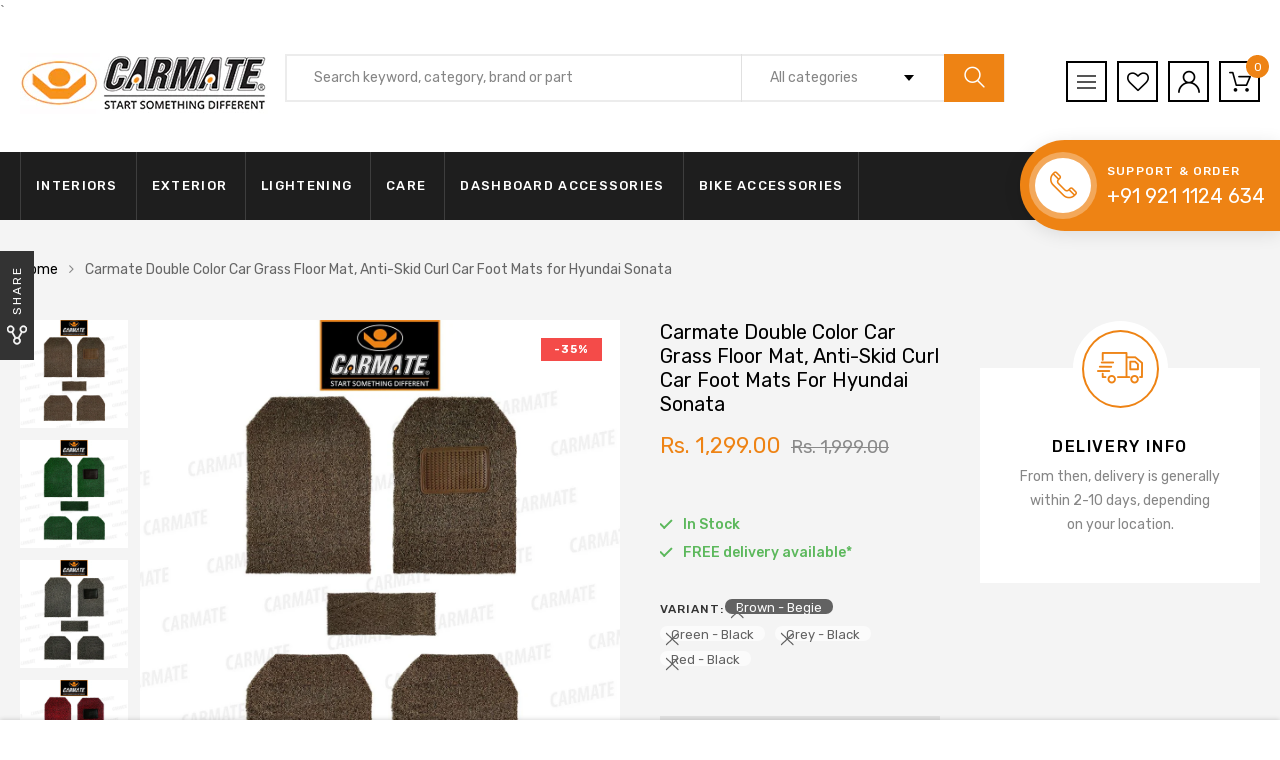

--- FILE ---
content_type: text/html; charset=utf-8
request_url: https://carmate.in/products/carmate-double-color-car-grass-floor-mat-anti-skid-curl-car-foot-mats-for-hyundai-sonata
body_size: 40061
content:
<!DOCTYPE html>
<!--[if IE 8]><html class="no-js lt-ie9" lang="en"> <![endif]-->
<!--[if IE 9 ]><html class="ie9 no-js"> <![endif]-->
<!--[if (gt IE 9)|!(IE)]><!--> <html class="no-js"> <!--<![endif]-->
<head>
<!-- Added by AVADA SEO Suite -->






<meta name="twitter:image" content="http://carmate.in/cdn/shop/products/Brown-Begie_30d7db24-112d-416a-9eec-0c02c3fd13f9.jpg?v=1631519393">
    




<!-- /Added by AVADA SEO Suite -->
  <!-- Google Tag Manager -->
<script>(function(w,d,s,l,i){w[l]=w[l]||[];w[l].push({'gtm.start':
new Date().getTime(),event:'gtm.js'});var f=d.getElementsByTagName(s)[0],
j=d.createElement(s),dl=l!='dataLayer'?'&l='+l:'';j.async=true;j.src=
'https://www.googletagmanager.com/gtm.js?id='+i+dl;f.parentNode.insertBefore(j,f);
})(window,document,'script','dataLayer','GTM-PVN88T5');</script>
<!-- End Google Tag Manager -->

`
  <!-- Basic page needs ================================================== -->
  <meta charset="utf-8">
  <meta http-equiv="X-UA-Compatible" content="IE=edge">

  <!-- Title and description ================================================== -->
  <title>
    Carmate Double Color Car Grass Floor Mat, Anti-Skid Curl Car Foot Mats &ndash; CARMATE®
  </title>

  
  <meta name="description" content="CARMATE Grass Mats For Car. Looking for the highest quality but more practical and comfortable floor matting that can withstand extreme heat during the summer season while also protect your car against mud, stains and dirt especially during the rainy season? Look no further! CARMATE Grass Car Mats is your best choice! ">
  

  <!-- Helpers ================================================== -->
  <!-- /snippets/social-meta-tags.liquid -->



<link rel="shortcut icon" href="//carmate.in/cdn/shop/t/2/assets/favicon.png?v=71060994012002079131618384420" type="image/png" />

<link rel="apple-touch-icon-precomposed" href="//carmate.in/cdn/shop/t/2/assets/icon-for-mobile.png?v=83352341716545130921618203535" />
<link rel="apple-touch-icon-precomposed" sizes="57x57" href="//carmate.in/cdn/shop/t/2/assets/icon-for-mobile_57x57.png?v=83352341716545130921618203535" />
<link rel="apple-touch-icon-precomposed" sizes="60x60" href="//carmate.in/cdn/shop/t/2/assets/icon-for-mobile_60x60.png?v=83352341716545130921618203535" />
<link rel="apple-touch-icon-precomposed" sizes="72x72" href="//carmate.in/cdn/shop/t/2/assets/icon-for-mobile_72x72.png?v=83352341716545130921618203535" />
<link rel="apple-touch-icon-precomposed" sizes="76x76" href="//carmate.in/cdn/shop/t/2/assets/icon-for-mobile_76x76.png?v=83352341716545130921618203535" />
<link rel="apple-touch-icon-precomposed" sizes="114x114" href="//carmate.in/cdn/shop/t/2/assets/icon-for-mobile_114x114.png?v=83352341716545130921618203535" />
<link rel="apple-touch-icon-precomposed" sizes="120x120" href="//carmate.in/cdn/shop/t/2/assets/icon-for-mobile_120x120.png?v=83352341716545130921618203535" />
<link rel="apple-touch-icon-precomposed" sizes="144x144" href="//carmate.in/cdn/shop/t/2/assets/icon-for-mobile_144x144.png?v=83352341716545130921618203535" />
<link rel="apple-touch-icon-precomposed" sizes="152x152" href="//carmate.in/cdn/shop/t/2/assets/icon-for-mobile_152x152.png?v=83352341716545130921618203535" />



  <meta property="og:type" content="product">
  <meta property="og:title" content="Carmate Double Color Car Grass Floor Mat, Anti-Skid Curl Car Foot Mats for Hyundai Sonata">
  
  <meta property="og:image" content="http://carmate.in/cdn/shop/products/Brown-Begie_30d7db24-112d-416a-9eec-0c02c3fd13f9_grande.jpg?v=1631519393">
  <meta property="og:image:secure_url" content="https://carmate.in/cdn/shop/products/Brown-Begie_30d7db24-112d-416a-9eec-0c02c3fd13f9_grande.jpg?v=1631519393">
  
  <meta property="og:image" content="http://carmate.in/cdn/shop/products/Green-Black_479bf20d-3b01-4382-81b8-d1aa71b98c78_grande.jpg?v=1631519393">
  <meta property="og:image:secure_url" content="https://carmate.in/cdn/shop/products/Green-Black_479bf20d-3b01-4382-81b8-d1aa71b98c78_grande.jpg?v=1631519393">
  
  <meta property="og:image" content="http://carmate.in/cdn/shop/products/Grey-Black_ab48e12a-9d1e-430c-9b69-99658be2bc10_grande.jpg?v=1631519393">
  <meta property="og:image:secure_url" content="https://carmate.in/cdn/shop/products/Grey-Black_ab48e12a-9d1e-430c-9b69-99658be2bc10_grande.jpg?v=1631519393">
  
  <meta property="og:price:amount" content="1,299.00">
  <meta property="og:price:currency" content="INR">


  <meta property="og:description" content="CARMATE Grass Mats For Car. Looking for the highest quality but more practical and comfortable floor matting that can withstand extreme heat during the summer season while also protect your car against mud, stains and dirt especially during the rainy season? Look no further! CARMATE Grass Car Mats is your best choice! ">

  <meta property="og:url" content="https://carmate.in/products/carmate-double-color-car-grass-floor-mat-anti-skid-curl-car-foot-mats-for-hyundai-sonata">
  <meta property="og:site_name" content="CARMATE®">





<meta name="twitter:card" content="summary">

  <meta name="twitter:title" content="Carmate Double Color Car Grass Floor Mat, Anti-Skid Curl Car Foot Mats for Hyundai Sonata">
  <meta name="twitter:description" content="CARMATE Grass Mats For Car. Looking for the highest quality but more practical and comfortable floor matting that can withstand extreme heat during the summer season while also protect your car against mud, stains and dirt especially during the rainy season? Look no further! CARMATE Grass Car Mats is your best choice! ">
  <meta name="twitter:image" content="https://carmate.in/cdn/shop/products/Brown-Begie_30d7db24-112d-416a-9eec-0c02c3fd13f9_medium.jpg?v=1631519393">
  <meta name="twitter:image:width" content="240">
  <meta name="twitter:image:height" content="240">


  <link rel="canonical" href="https://carmate.in/products/carmate-double-color-car-grass-floor-mat-anti-skid-curl-car-foot-mats-for-hyundai-sonata">
  <meta name="viewport" content="width=device-width,initial-scale=1">
  <meta name="theme-color" content="#7fc9c4">
  <link rel="icon" href="//carmate.in/cdn/shop/t/2/assets/favicon.png?v=71060994012002079131618384420" type="image/png" sizes="16x16">

  <style>
    :root {
      --engoc-primary-color: #ee8314;
      }
  </style>

  <!-- font -->
  
  <link href="https://fonts.googleapis.com/css?family=Rubik:300,400,500,700,900" rel="stylesheet">


  <!-- CSS ================================================== -->
  
  <link href="//carmate.in/cdn/shop/t/2/assets/timber.scss.css?v=92531371405669720921719835422" rel="stylesheet" type="text/css" media="all" />
  
  

  <link href="//carmate.in/cdn/shop/t/2/assets/bootstrap.min.css?v=58317846754233540291607159940" rel="stylesheet" type="text/css" media="all" />
  <link href="//carmate.in/cdn/shop/t/2/assets/owl.theme.min.css?v=76336747879529463701607159966" rel="stylesheet" type="text/css" media="all" />
  <link href="//carmate.in/cdn/shop/t/2/assets/owl.transitions.min.css?v=50189016190907167501607159967" rel="stylesheet" type="text/css" media="all" />
  <link href="//carmate.in/cdn/shop/t/2/assets/owl.carousel.min.css?v=132019918830536283821607159964" rel="stylesheet" type="text/css" media="all" />
  <link href="//carmate.in/cdn/shop/t/2/assets/jquery.fancybox.min.css?v=19278034316635137701607159959" rel="stylesheet" type="text/css" media="all" />
  <link href="//carmate.in/cdn/shop/t/2/assets/threesixty.css?v=93179617682279135591607160007" rel="stylesheet" type="text/css" media="all" />
  <link href="//carmate.in/cdn/shop/t/2/assets/theme.css?v=152540815206431037251652701746" rel="stylesheet" type="text/css" media="all" />

  <link href="//carmate.in/cdn/shop/t/2/assets/engo-customize.scss.css?v=183466579634580177901607425882" rel="stylesheet" type="text/css" media="all" />

  <!-- Header hook for plugins ================================================== -->
  <script>window.performance && window.performance.mark && window.performance.mark('shopify.content_for_header.start');</script><meta name="google-site-verification" content="m80mpcLQ7O12EyjDbMzIu3dM9Qt2WdaoBXE75LZsKtg">
<meta id="shopify-digital-wallet" name="shopify-digital-wallet" content="/51448447172/digital_wallets/dialog">
<link rel="alternate" type="application/json+oembed" href="https://carmate.in/products/carmate-double-color-car-grass-floor-mat-anti-skid-curl-car-foot-mats-for-hyundai-sonata.oembed">
<script async="async" src="/checkouts/internal/preloads.js?locale=en-IN"></script>
<script id="shopify-features" type="application/json">{"accessToken":"42453be87fb3d48d680858411bb6cf3a","betas":["rich-media-storefront-analytics"],"domain":"carmate.in","predictiveSearch":true,"shopId":51448447172,"locale":"en"}</script>
<script>var Shopify = Shopify || {};
Shopify.shop = "carmateindia.myshopify.com";
Shopify.locale = "en";
Shopify.currency = {"active":"INR","rate":"1.0"};
Shopify.country = "IN";
Shopify.theme = {"name":"Azirspares home6","id":116445151428,"schema_name":"Azirspares","schema_version":"1.0.2","theme_store_id":null,"role":"main"};
Shopify.theme.handle = "null";
Shopify.theme.style = {"id":null,"handle":null};
Shopify.cdnHost = "carmate.in/cdn";
Shopify.routes = Shopify.routes || {};
Shopify.routes.root = "/";</script>
<script type="module">!function(o){(o.Shopify=o.Shopify||{}).modules=!0}(window);</script>
<script>!function(o){function n(){var o=[];function n(){o.push(Array.prototype.slice.apply(arguments))}return n.q=o,n}var t=o.Shopify=o.Shopify||{};t.loadFeatures=n(),t.autoloadFeatures=n()}(window);</script>
<script id="shop-js-analytics" type="application/json">{"pageType":"product"}</script>
<script defer="defer" async type="module" src="//carmate.in/cdn/shopifycloud/shop-js/modules/v2/client.init-shop-cart-sync_C5BV16lS.en.esm.js"></script>
<script defer="defer" async type="module" src="//carmate.in/cdn/shopifycloud/shop-js/modules/v2/chunk.common_CygWptCX.esm.js"></script>
<script type="module">
  await import("//carmate.in/cdn/shopifycloud/shop-js/modules/v2/client.init-shop-cart-sync_C5BV16lS.en.esm.js");
await import("//carmate.in/cdn/shopifycloud/shop-js/modules/v2/chunk.common_CygWptCX.esm.js");

  window.Shopify.SignInWithShop?.initShopCartSync?.({"fedCMEnabled":true,"windoidEnabled":true});

</script>
<script>(function() {
  var isLoaded = false;
  function asyncLoad() {
    if (isLoaded) return;
    isLoaded = true;
    var urls = ["https:\/\/embed.tawk.to\/widget-script\/60409fb41c1c2a130d64c544\/1evu6vn6q.js?shop=carmateindia.myshopify.com","https:\/\/seo.apps.avada.io\/avada-seo-installed.js?shop=carmateindia.myshopify.com","https:\/\/sr-cdn.shiprocket.in\/sr-promise\/static\/uc.js?channel_id=4\u0026sr_company_id=3474702\u0026shop=carmateindia.myshopify.com"];
    for (var i = 0; i < urls.length; i++) {
      var s = document.createElement('script');
      s.type = 'text/javascript';
      s.async = true;
      s.src = urls[i];
      var x = document.getElementsByTagName('script')[0];
      x.parentNode.insertBefore(s, x);
    }
  };
  if(window.attachEvent) {
    window.attachEvent('onload', asyncLoad);
  } else {
    window.addEventListener('load', asyncLoad, false);
  }
})();</script>
<script id="__st">var __st={"a":51448447172,"offset":19800,"reqid":"608e295b-19dc-434c-9624-88cdd83b5d17-1768645984","pageurl":"carmate.in\/products\/carmate-double-color-car-grass-floor-mat-anti-skid-curl-car-foot-mats-for-hyundai-sonata","u":"7b6d85c8ad1d","p":"product","rtyp":"product","rid":6878479909060};</script>
<script>window.ShopifyPaypalV4VisibilityTracking = true;</script>
<script id="captcha-bootstrap">!function(){'use strict';const t='contact',e='account',n='new_comment',o=[[t,t],['blogs',n],['comments',n],[t,'customer']],c=[[e,'customer_login'],[e,'guest_login'],[e,'recover_customer_password'],[e,'create_customer']],r=t=>t.map((([t,e])=>`form[action*='/${t}']:not([data-nocaptcha='true']) input[name='form_type'][value='${e}']`)).join(','),a=t=>()=>t?[...document.querySelectorAll(t)].map((t=>t.form)):[];function s(){const t=[...o],e=r(t);return a(e)}const i='password',u='form_key',d=['recaptcha-v3-token','g-recaptcha-response','h-captcha-response',i],f=()=>{try{return window.sessionStorage}catch{return}},m='__shopify_v',_=t=>t.elements[u];function p(t,e,n=!1){try{const o=window.sessionStorage,c=JSON.parse(o.getItem(e)),{data:r}=function(t){const{data:e,action:n}=t;return t[m]||n?{data:e,action:n}:{data:t,action:n}}(c);for(const[e,n]of Object.entries(r))t.elements[e]&&(t.elements[e].value=n);n&&o.removeItem(e)}catch(o){console.error('form repopulation failed',{error:o})}}const l='form_type',E='cptcha';function T(t){t.dataset[E]=!0}const w=window,h=w.document,L='Shopify',v='ce_forms',y='captcha';let A=!1;((t,e)=>{const n=(g='f06e6c50-85a8-45c8-87d0-21a2b65856fe',I='https://cdn.shopify.com/shopifycloud/storefront-forms-hcaptcha/ce_storefront_forms_captcha_hcaptcha.v1.5.2.iife.js',D={infoText:'Protected by hCaptcha',privacyText:'Privacy',termsText:'Terms'},(t,e,n)=>{const o=w[L][v],c=o.bindForm;if(c)return c(t,g,e,D).then(n);var r;o.q.push([[t,g,e,D],n]),r=I,A||(h.body.append(Object.assign(h.createElement('script'),{id:'captcha-provider',async:!0,src:r})),A=!0)});var g,I,D;w[L]=w[L]||{},w[L][v]=w[L][v]||{},w[L][v].q=[],w[L][y]=w[L][y]||{},w[L][y].protect=function(t,e){n(t,void 0,e),T(t)},Object.freeze(w[L][y]),function(t,e,n,w,h,L){const[v,y,A,g]=function(t,e,n){const i=e?o:[],u=t?c:[],d=[...i,...u],f=r(d),m=r(i),_=r(d.filter((([t,e])=>n.includes(e))));return[a(f),a(m),a(_),s()]}(w,h,L),I=t=>{const e=t.target;return e instanceof HTMLFormElement?e:e&&e.form},D=t=>v().includes(t);t.addEventListener('submit',(t=>{const e=I(t);if(!e)return;const n=D(e)&&!e.dataset.hcaptchaBound&&!e.dataset.recaptchaBound,o=_(e),c=g().includes(e)&&(!o||!o.value);(n||c)&&t.preventDefault(),c&&!n&&(function(t){try{if(!f())return;!function(t){const e=f();if(!e)return;const n=_(t);if(!n)return;const o=n.value;o&&e.removeItem(o)}(t);const e=Array.from(Array(32),(()=>Math.random().toString(36)[2])).join('');!function(t,e){_(t)||t.append(Object.assign(document.createElement('input'),{type:'hidden',name:u})),t.elements[u].value=e}(t,e),function(t,e){const n=f();if(!n)return;const o=[...t.querySelectorAll(`input[type='${i}']`)].map((({name:t})=>t)),c=[...d,...o],r={};for(const[a,s]of new FormData(t).entries())c.includes(a)||(r[a]=s);n.setItem(e,JSON.stringify({[m]:1,action:t.action,data:r}))}(t,e)}catch(e){console.error('failed to persist form',e)}}(e),e.submit())}));const S=(t,e)=>{t&&!t.dataset[E]&&(n(t,e.some((e=>e===t))),T(t))};for(const o of['focusin','change'])t.addEventListener(o,(t=>{const e=I(t);D(e)&&S(e,y())}));const B=e.get('form_key'),M=e.get(l),P=B&&M;t.addEventListener('DOMContentLoaded',(()=>{const t=y();if(P)for(const e of t)e.elements[l].value===M&&p(e,B);[...new Set([...A(),...v().filter((t=>'true'===t.dataset.shopifyCaptcha))])].forEach((e=>S(e,t)))}))}(h,new URLSearchParams(w.location.search),n,t,e,['guest_login'])})(!0,!0)}();</script>
<script integrity="sha256-4kQ18oKyAcykRKYeNunJcIwy7WH5gtpwJnB7kiuLZ1E=" data-source-attribution="shopify.loadfeatures" defer="defer" src="//carmate.in/cdn/shopifycloud/storefront/assets/storefront/load_feature-a0a9edcb.js" crossorigin="anonymous"></script>
<script data-source-attribution="shopify.dynamic_checkout.dynamic.init">var Shopify=Shopify||{};Shopify.PaymentButton=Shopify.PaymentButton||{isStorefrontPortableWallets:!0,init:function(){window.Shopify.PaymentButton.init=function(){};var t=document.createElement("script");t.src="https://carmate.in/cdn/shopifycloud/portable-wallets/latest/portable-wallets.en.js",t.type="module",document.head.appendChild(t)}};
</script>
<script data-source-attribution="shopify.dynamic_checkout.buyer_consent">
  function portableWalletsHideBuyerConsent(e){var t=document.getElementById("shopify-buyer-consent"),n=document.getElementById("shopify-subscription-policy-button");t&&n&&(t.classList.add("hidden"),t.setAttribute("aria-hidden","true"),n.removeEventListener("click",e))}function portableWalletsShowBuyerConsent(e){var t=document.getElementById("shopify-buyer-consent"),n=document.getElementById("shopify-subscription-policy-button");t&&n&&(t.classList.remove("hidden"),t.removeAttribute("aria-hidden"),n.addEventListener("click",e))}window.Shopify?.PaymentButton&&(window.Shopify.PaymentButton.hideBuyerConsent=portableWalletsHideBuyerConsent,window.Shopify.PaymentButton.showBuyerConsent=portableWalletsShowBuyerConsent);
</script>
<script data-source-attribution="shopify.dynamic_checkout.cart.bootstrap">document.addEventListener("DOMContentLoaded",(function(){function t(){return document.querySelector("shopify-accelerated-checkout-cart, shopify-accelerated-checkout")}if(t())Shopify.PaymentButton.init();else{new MutationObserver((function(e,n){t()&&(Shopify.PaymentButton.init(),n.disconnect())})).observe(document.body,{childList:!0,subtree:!0})}}));
</script>

<script>window.performance && window.performance.mark && window.performance.mark('shopify.content_for_header.end');</script>
<script>window._usfTheme={
    id:116445151428,
    name:"Azirspares",
    version:"1.0.2",
    vendor:"ShopiLaunch",
    applied:1,
    assetUrl:"//carmate.in/cdn/shop/t/2/assets/usf-boot.js?v=115235739622218990561609142456"
};
window._usfCustomerTags = null;
</script>
<script src="//carmate.in/cdn/shop/t/2/assets/usf-boot.js?v=115235739622218990561609142456" defer="defer"></script>

  <!-- /snippets/oldIE-js.liquid -->


<!--[if lt IE 9]>
<script src="//cdnjs.cloudflare.com/ajax/libs/html5shiv/3.7.2/html5shiv.min.js" type="text/javascript"></script>
<script src="//carmate.in/cdn/shop/t/2/assets/respond.min.js?6333" type="text/javascript"></script>
<link href="//carmate.in/cdn/shop/t/2/assets/respond-proxy.html" id="respond-proxy" rel="respond-proxy" />
<link href="//carmate.in/search?q=0dc94756f8cd888e1e98723e98f71465" id="respond-redirect" rel="respond-redirect" />
<script src="//carmate.in/search?q=0dc94756f8cd888e1e98723e98f71465" type="text/javascript"></script>
<![endif]-->



  <script src="//ajax.googleapis.com/ajax/libs/jquery/1.11.0/jquery.min.js" type="text/javascript"></script>
  <script src="//carmate.in/cdn/shopifycloud/storefront/assets/themes_support/api.jquery-7ab1a3a4.js" type="text/javascript"></script>
  <script src="//carmate.in/cdn/shop/t/2/assets/modernizr-2.8.3.min.js?v=174727525422211915231607159961" type="text/javascript"></script>
  <script src="//carmate.in/cdn/shopifycloud/storefront/assets/themes_support/option_selection-b017cd28.js" type="text/javascript"></script>

  <script type="application/ld+json">
  {
    "@context": "https://schema.org",
    "@type": "Organization",
    "name": "Carmate",
    "url": "https://carmate.in/",
    "logo": "https://cdn.shopify.com/s/files/1/0514/4844/7172/files/new-web-logo.jpg?v=1618384268",
    "contactPoint": {
      "@type": "ContactPoint",
      "telephone": "+91 9211124634",
      "contactType": "sales",
      "areaServed": "IN",
      "availableLanguage": "English"
    },
    "sameAs": [
      "https://www.facebook.com/carmateindia",
      "https://www.instagram.com/carmate.in/"
    ]
  }
</script>

  <script>
    window.ajax_cart = true;
    window.money_format = 'Rs. {{amount}}';
    window.shop_currency = 'INR';
    window.show_multiple_currencies = true;
    window.loading_url = "//carmate.in/cdn/shop/t/2/assets/loader.gif?v=9076874988191347041607159960";
    window.use_color_swatch = true;
    window.product_image_resize = true;
    window.enable_sidebar_multiple_choice = true;

    window.file_url = "//carmate.in/cdn/shop/files/?6333";
    window.asset_url = "";
    window.images_size = {
      is_crop: true,
      ratio_width : 1,
      ratio_height : 1,
    };
    window.inventory_text = {
      in_stock: "In Stock",
      many_in_stock: "Translation missing: en.products.product.many_in_stock",
      out_of_stock: "Out Of Stock",
      add_to_cart: "Add to Cart",
      sold_out: "Sold Out",
      unavailable: "Unavailable"
    };

    window.sidebar_toggle = {
      show_sidebar_toggle: "Translation missing: en.general.sidebar_toggle.show_sidebar_toggle",
      hide_sidebar_toggle: "Translation missing: en.general.sidebar_toggle.hide_sidebar_toggle"
    };

  </script>

  
  

  <!-- /snippets/social-meta-tags.liquid -->



<link rel="shortcut icon" href="//carmate.in/cdn/shop/t/2/assets/favicon.png?v=71060994012002079131618384420" type="image/png" />

<link rel="apple-touch-icon-precomposed" href="//carmate.in/cdn/shop/t/2/assets/icon-for-mobile.png?v=83352341716545130921618203535" />
<link rel="apple-touch-icon-precomposed" sizes="57x57" href="//carmate.in/cdn/shop/t/2/assets/icon-for-mobile_57x57.png?v=83352341716545130921618203535" />
<link rel="apple-touch-icon-precomposed" sizes="60x60" href="//carmate.in/cdn/shop/t/2/assets/icon-for-mobile_60x60.png?v=83352341716545130921618203535" />
<link rel="apple-touch-icon-precomposed" sizes="72x72" href="//carmate.in/cdn/shop/t/2/assets/icon-for-mobile_72x72.png?v=83352341716545130921618203535" />
<link rel="apple-touch-icon-precomposed" sizes="76x76" href="//carmate.in/cdn/shop/t/2/assets/icon-for-mobile_76x76.png?v=83352341716545130921618203535" />
<link rel="apple-touch-icon-precomposed" sizes="114x114" href="//carmate.in/cdn/shop/t/2/assets/icon-for-mobile_114x114.png?v=83352341716545130921618203535" />
<link rel="apple-touch-icon-precomposed" sizes="120x120" href="//carmate.in/cdn/shop/t/2/assets/icon-for-mobile_120x120.png?v=83352341716545130921618203535" />
<link rel="apple-touch-icon-precomposed" sizes="144x144" href="//carmate.in/cdn/shop/t/2/assets/icon-for-mobile_144x144.png?v=83352341716545130921618203535" />
<link rel="apple-touch-icon-precomposed" sizes="152x152" href="//carmate.in/cdn/shop/t/2/assets/icon-for-mobile_152x152.png?v=83352341716545130921618203535" />



  <meta property="og:type" content="product">
  <meta property="og:title" content="Carmate Double Color Car Grass Floor Mat, Anti-Skid Curl Car Foot Mats for Hyundai Sonata">
  
  <meta property="og:image" content="http://carmate.in/cdn/shop/products/Brown-Begie_30d7db24-112d-416a-9eec-0c02c3fd13f9_grande.jpg?v=1631519393">
  <meta property="og:image:secure_url" content="https://carmate.in/cdn/shop/products/Brown-Begie_30d7db24-112d-416a-9eec-0c02c3fd13f9_grande.jpg?v=1631519393">
  
  <meta property="og:image" content="http://carmate.in/cdn/shop/products/Green-Black_479bf20d-3b01-4382-81b8-d1aa71b98c78_grande.jpg?v=1631519393">
  <meta property="og:image:secure_url" content="https://carmate.in/cdn/shop/products/Green-Black_479bf20d-3b01-4382-81b8-d1aa71b98c78_grande.jpg?v=1631519393">
  
  <meta property="og:image" content="http://carmate.in/cdn/shop/products/Grey-Black_ab48e12a-9d1e-430c-9b69-99658be2bc10_grande.jpg?v=1631519393">
  <meta property="og:image:secure_url" content="https://carmate.in/cdn/shop/products/Grey-Black_ab48e12a-9d1e-430c-9b69-99658be2bc10_grande.jpg?v=1631519393">
  
  <meta property="og:price:amount" content="1,299.00">
  <meta property="og:price:currency" content="INR">


  <meta property="og:description" content="CARMATE Grass Mats For Car. Looking for the highest quality but more practical and comfortable floor matting that can withstand extreme heat during the summer season while also protect your car against mud, stains and dirt especially during the rainy season? Look no further! CARMATE Grass Car Mats is your best choice! ">

  <meta property="og:url" content="https://carmate.in/products/carmate-double-color-car-grass-floor-mat-anti-skid-curl-car-foot-mats-for-hyundai-sonata">
  <meta property="og:site_name" content="CARMATE®">





<meta name="twitter:card" content="summary">

  <meta name="twitter:title" content="Carmate Double Color Car Grass Floor Mat, Anti-Skid Curl Car Foot Mats for Hyundai Sonata">
  <meta name="twitter:description" content="CARMATE Grass Mats For Car. Looking for the highest quality but more practical and comfortable floor matting that can withstand extreme heat during the summer season while also protect your car against mud, stains and dirt especially during the rainy season? Look no further! CARMATE Grass Car Mats is your best choice! ">
  <meta name="twitter:image" content="https://carmate.in/cdn/shop/products/Brown-Begie_30d7db24-112d-416a-9eec-0c02c3fd13f9_medium.jpg?v=1631519393">
  <meta name="twitter:image:width" content="240">
  <meta name="twitter:image:height" content="240">



<link href="https://monorail-edge.shopifysvc.com" rel="dns-prefetch">
<script>(function(){if ("sendBeacon" in navigator && "performance" in window) {try {var session_token_from_headers = performance.getEntriesByType('navigation')[0].serverTiming.find(x => x.name == '_s').description;} catch {var session_token_from_headers = undefined;}var session_cookie_matches = document.cookie.match(/_shopify_s=([^;]*)/);var session_token_from_cookie = session_cookie_matches && session_cookie_matches.length === 2 ? session_cookie_matches[1] : "";var session_token = session_token_from_headers || session_token_from_cookie || "";function handle_abandonment_event(e) {var entries = performance.getEntries().filter(function(entry) {return /monorail-edge.shopifysvc.com/.test(entry.name);});if (!window.abandonment_tracked && entries.length === 0) {window.abandonment_tracked = true;var currentMs = Date.now();var navigation_start = performance.timing.navigationStart;var payload = {shop_id: 51448447172,url: window.location.href,navigation_start,duration: currentMs - navigation_start,session_token,page_type: "product"};window.navigator.sendBeacon("https://monorail-edge.shopifysvc.com/v1/produce", JSON.stringify({schema_id: "online_store_buyer_site_abandonment/1.1",payload: payload,metadata: {event_created_at_ms: currentMs,event_sent_at_ms: currentMs}}));}}window.addEventListener('pagehide', handle_abandonment_event);}}());</script>
<script id="web-pixels-manager-setup">(function e(e,d,r,n,o){if(void 0===o&&(o={}),!Boolean(null===(a=null===(i=window.Shopify)||void 0===i?void 0:i.analytics)||void 0===a?void 0:a.replayQueue)){var i,a;window.Shopify=window.Shopify||{};var t=window.Shopify;t.analytics=t.analytics||{};var s=t.analytics;s.replayQueue=[],s.publish=function(e,d,r){return s.replayQueue.push([e,d,r]),!0};try{self.performance.mark("wpm:start")}catch(e){}var l=function(){var e={modern:/Edge?\/(1{2}[4-9]|1[2-9]\d|[2-9]\d{2}|\d{4,})\.\d+(\.\d+|)|Firefox\/(1{2}[4-9]|1[2-9]\d|[2-9]\d{2}|\d{4,})\.\d+(\.\d+|)|Chrom(ium|e)\/(9{2}|\d{3,})\.\d+(\.\d+|)|(Maci|X1{2}).+ Version\/(15\.\d+|(1[6-9]|[2-9]\d|\d{3,})\.\d+)([,.]\d+|)( \(\w+\)|)( Mobile\/\w+|) Safari\/|Chrome.+OPR\/(9{2}|\d{3,})\.\d+\.\d+|(CPU[ +]OS|iPhone[ +]OS|CPU[ +]iPhone|CPU IPhone OS|CPU iPad OS)[ +]+(15[._]\d+|(1[6-9]|[2-9]\d|\d{3,})[._]\d+)([._]\d+|)|Android:?[ /-](13[3-9]|1[4-9]\d|[2-9]\d{2}|\d{4,})(\.\d+|)(\.\d+|)|Android.+Firefox\/(13[5-9]|1[4-9]\d|[2-9]\d{2}|\d{4,})\.\d+(\.\d+|)|Android.+Chrom(ium|e)\/(13[3-9]|1[4-9]\d|[2-9]\d{2}|\d{4,})\.\d+(\.\d+|)|SamsungBrowser\/([2-9]\d|\d{3,})\.\d+/,legacy:/Edge?\/(1[6-9]|[2-9]\d|\d{3,})\.\d+(\.\d+|)|Firefox\/(5[4-9]|[6-9]\d|\d{3,})\.\d+(\.\d+|)|Chrom(ium|e)\/(5[1-9]|[6-9]\d|\d{3,})\.\d+(\.\d+|)([\d.]+$|.*Safari\/(?![\d.]+ Edge\/[\d.]+$))|(Maci|X1{2}).+ Version\/(10\.\d+|(1[1-9]|[2-9]\d|\d{3,})\.\d+)([,.]\d+|)( \(\w+\)|)( Mobile\/\w+|) Safari\/|Chrome.+OPR\/(3[89]|[4-9]\d|\d{3,})\.\d+\.\d+|(CPU[ +]OS|iPhone[ +]OS|CPU[ +]iPhone|CPU IPhone OS|CPU iPad OS)[ +]+(10[._]\d+|(1[1-9]|[2-9]\d|\d{3,})[._]\d+)([._]\d+|)|Android:?[ /-](13[3-9]|1[4-9]\d|[2-9]\d{2}|\d{4,})(\.\d+|)(\.\d+|)|Mobile Safari.+OPR\/([89]\d|\d{3,})\.\d+\.\d+|Android.+Firefox\/(13[5-9]|1[4-9]\d|[2-9]\d{2}|\d{4,})\.\d+(\.\d+|)|Android.+Chrom(ium|e)\/(13[3-9]|1[4-9]\d|[2-9]\d{2}|\d{4,})\.\d+(\.\d+|)|Android.+(UC? ?Browser|UCWEB|U3)[ /]?(15\.([5-9]|\d{2,})|(1[6-9]|[2-9]\d|\d{3,})\.\d+)\.\d+|SamsungBrowser\/(5\.\d+|([6-9]|\d{2,})\.\d+)|Android.+MQ{2}Browser\/(14(\.(9|\d{2,})|)|(1[5-9]|[2-9]\d|\d{3,})(\.\d+|))(\.\d+|)|K[Aa][Ii]OS\/(3\.\d+|([4-9]|\d{2,})\.\d+)(\.\d+|)/},d=e.modern,r=e.legacy,n=navigator.userAgent;return n.match(d)?"modern":n.match(r)?"legacy":"unknown"}(),u="modern"===l?"modern":"legacy",c=(null!=n?n:{modern:"",legacy:""})[u],f=function(e){return[e.baseUrl,"/wpm","/b",e.hashVersion,"modern"===e.buildTarget?"m":"l",".js"].join("")}({baseUrl:d,hashVersion:r,buildTarget:u}),m=function(e){var d=e.version,r=e.bundleTarget,n=e.surface,o=e.pageUrl,i=e.monorailEndpoint;return{emit:function(e){var a=e.status,t=e.errorMsg,s=(new Date).getTime(),l=JSON.stringify({metadata:{event_sent_at_ms:s},events:[{schema_id:"web_pixels_manager_load/3.1",payload:{version:d,bundle_target:r,page_url:o,status:a,surface:n,error_msg:t},metadata:{event_created_at_ms:s}}]});if(!i)return console&&console.warn&&console.warn("[Web Pixels Manager] No Monorail endpoint provided, skipping logging."),!1;try{return self.navigator.sendBeacon.bind(self.navigator)(i,l)}catch(e){}var u=new XMLHttpRequest;try{return u.open("POST",i,!0),u.setRequestHeader("Content-Type","text/plain"),u.send(l),!0}catch(e){return console&&console.warn&&console.warn("[Web Pixels Manager] Got an unhandled error while logging to Monorail."),!1}}}}({version:r,bundleTarget:l,surface:e.surface,pageUrl:self.location.href,monorailEndpoint:e.monorailEndpoint});try{o.browserTarget=l,function(e){var d=e.src,r=e.async,n=void 0===r||r,o=e.onload,i=e.onerror,a=e.sri,t=e.scriptDataAttributes,s=void 0===t?{}:t,l=document.createElement("script"),u=document.querySelector("head"),c=document.querySelector("body");if(l.async=n,l.src=d,a&&(l.integrity=a,l.crossOrigin="anonymous"),s)for(var f in s)if(Object.prototype.hasOwnProperty.call(s,f))try{l.dataset[f]=s[f]}catch(e){}if(o&&l.addEventListener("load",o),i&&l.addEventListener("error",i),u)u.appendChild(l);else{if(!c)throw new Error("Did not find a head or body element to append the script");c.appendChild(l)}}({src:f,async:!0,onload:function(){if(!function(){var e,d;return Boolean(null===(d=null===(e=window.Shopify)||void 0===e?void 0:e.analytics)||void 0===d?void 0:d.initialized)}()){var d=window.webPixelsManager.init(e)||void 0;if(d){var r=window.Shopify.analytics;r.replayQueue.forEach((function(e){var r=e[0],n=e[1],o=e[2];d.publishCustomEvent(r,n,o)})),r.replayQueue=[],r.publish=d.publishCustomEvent,r.visitor=d.visitor,r.initialized=!0}}},onerror:function(){return m.emit({status:"failed",errorMsg:"".concat(f," has failed to load")})},sri:function(e){var d=/^sha384-[A-Za-z0-9+/=]+$/;return"string"==typeof e&&d.test(e)}(c)?c:"",scriptDataAttributes:o}),m.emit({status:"loading"})}catch(e){m.emit({status:"failed",errorMsg:(null==e?void 0:e.message)||"Unknown error"})}}})({shopId: 51448447172,storefrontBaseUrl: "https://carmate.in",extensionsBaseUrl: "https://extensions.shopifycdn.com/cdn/shopifycloud/web-pixels-manager",monorailEndpoint: "https://monorail-edge.shopifysvc.com/unstable/produce_batch",surface: "storefront-renderer",enabledBetaFlags: ["2dca8a86"],webPixelsConfigList: [{"id":"266240248","configuration":"{\"pixel_id\":\"769079393796316\",\"pixel_type\":\"facebook_pixel\",\"metaapp_system_user_token\":\"-\"}","eventPayloadVersion":"v1","runtimeContext":"OPEN","scriptVersion":"ca16bc87fe92b6042fbaa3acc2fbdaa6","type":"APP","apiClientId":2329312,"privacyPurposes":["ANALYTICS","MARKETING","SALE_OF_DATA"],"dataSharingAdjustments":{"protectedCustomerApprovalScopes":["read_customer_address","read_customer_email","read_customer_name","read_customer_personal_data","read_customer_phone"]}},{"id":"73793784","eventPayloadVersion":"v1","runtimeContext":"LAX","scriptVersion":"1","type":"CUSTOM","privacyPurposes":["ANALYTICS"],"name":"Google Analytics tag (migrated)"},{"id":"shopify-app-pixel","configuration":"{}","eventPayloadVersion":"v1","runtimeContext":"STRICT","scriptVersion":"0450","apiClientId":"shopify-pixel","type":"APP","privacyPurposes":["ANALYTICS","MARKETING"]},{"id":"shopify-custom-pixel","eventPayloadVersion":"v1","runtimeContext":"LAX","scriptVersion":"0450","apiClientId":"shopify-pixel","type":"CUSTOM","privacyPurposes":["ANALYTICS","MARKETING"]}],isMerchantRequest: false,initData: {"shop":{"name":"CARMATE®","paymentSettings":{"currencyCode":"INR"},"myshopifyDomain":"carmateindia.myshopify.com","countryCode":"IN","storefrontUrl":"https:\/\/carmate.in"},"customer":null,"cart":null,"checkout":null,"productVariants":[{"price":{"amount":1299.0,"currencyCode":"INR"},"product":{"title":"Carmate Double Color Car Grass Floor Mat, Anti-Skid Curl Car Foot Mats for Hyundai Sonata","vendor":"Carmate","id":"6878479909060","untranslatedTitle":"Carmate Double Color Car Grass Floor Mat, Anti-Skid Curl Car Foot Mats for Hyundai Sonata","url":"\/products\/carmate-double-color-car-grass-floor-mat-anti-skid-curl-car-foot-mats-for-hyundai-sonata","type":"Grass Mat"},"id":"40611784720580","image":{"src":"\/\/carmate.in\/cdn\/shop\/products\/Brown-Begie_30d7db24-112d-416a-9eec-0c02c3fd13f9.jpg?v=1631519393"},"sku":"CM-GM-BRN-BGE-337","title":"Brown - Begie","untranslatedTitle":"Brown - Begie"},{"price":{"amount":1299.0,"currencyCode":"INR"},"product":{"title":"Carmate Double Color Car Grass Floor Mat, Anti-Skid Curl Car Foot Mats for Hyundai Sonata","vendor":"Carmate","id":"6878479909060","untranslatedTitle":"Carmate Double Color Car Grass Floor Mat, Anti-Skid Curl Car Foot Mats for Hyundai Sonata","url":"\/products\/carmate-double-color-car-grass-floor-mat-anti-skid-curl-car-foot-mats-for-hyundai-sonata","type":"Grass Mat"},"id":"40611784753348","image":{"src":"\/\/carmate.in\/cdn\/shop\/products\/Green-Black_479bf20d-3b01-4382-81b8-d1aa71b98c78.jpg?v=1631519393"},"sku":"CM-GM-GRN-BK-338","title":"Green - Black","untranslatedTitle":"Green - Black"},{"price":{"amount":1299.0,"currencyCode":"INR"},"product":{"title":"Carmate Double Color Car Grass Floor Mat, Anti-Skid Curl Car Foot Mats for Hyundai Sonata","vendor":"Carmate","id":"6878479909060","untranslatedTitle":"Carmate Double Color Car Grass Floor Mat, Anti-Skid Curl Car Foot Mats for Hyundai Sonata","url":"\/products\/carmate-double-color-car-grass-floor-mat-anti-skid-curl-car-foot-mats-for-hyundai-sonata","type":"Grass Mat"},"id":"40611784786116","image":{"src":"\/\/carmate.in\/cdn\/shop\/products\/Grey-Black_ab48e12a-9d1e-430c-9b69-99658be2bc10.jpg?v=1631519393"},"sku":"CM-GM-GRY-BK-339","title":"Grey - Black","untranslatedTitle":"Grey - Black"},{"price":{"amount":1299.0,"currencyCode":"INR"},"product":{"title":"Carmate Double Color Car Grass Floor Mat, Anti-Skid Curl Car Foot Mats for Hyundai Sonata","vendor":"Carmate","id":"6878479909060","untranslatedTitle":"Carmate Double Color Car Grass Floor Mat, Anti-Skid Curl Car Foot Mats for Hyundai Sonata","url":"\/products\/carmate-double-color-car-grass-floor-mat-anti-skid-curl-car-foot-mats-for-hyundai-sonata","type":"Grass Mat"},"id":"40611784818884","image":{"src":"\/\/carmate.in\/cdn\/shop\/products\/Red-Black_369d2582-7c40-4a9b-8544-a5984f847f13.jpg?v=1631519393"},"sku":"CM-GM-RD-BK-340","title":"Red - Black","untranslatedTitle":"Red - Black"}],"purchasingCompany":null},},"https://carmate.in/cdn","fcfee988w5aeb613cpc8e4bc33m6693e112",{"modern":"","legacy":""},{"shopId":"51448447172","storefrontBaseUrl":"https:\/\/carmate.in","extensionBaseUrl":"https:\/\/extensions.shopifycdn.com\/cdn\/shopifycloud\/web-pixels-manager","surface":"storefront-renderer","enabledBetaFlags":"[\"2dca8a86\"]","isMerchantRequest":"false","hashVersion":"fcfee988w5aeb613cpc8e4bc33m6693e112","publish":"custom","events":"[[\"page_viewed\",{}],[\"product_viewed\",{\"productVariant\":{\"price\":{\"amount\":1299.0,\"currencyCode\":\"INR\"},\"product\":{\"title\":\"Carmate Double Color Car Grass Floor Mat, Anti-Skid Curl Car Foot Mats for Hyundai Sonata\",\"vendor\":\"Carmate\",\"id\":\"6878479909060\",\"untranslatedTitle\":\"Carmate Double Color Car Grass Floor Mat, Anti-Skid Curl Car Foot Mats for Hyundai Sonata\",\"url\":\"\/products\/carmate-double-color-car-grass-floor-mat-anti-skid-curl-car-foot-mats-for-hyundai-sonata\",\"type\":\"Grass Mat\"},\"id\":\"40611784720580\",\"image\":{\"src\":\"\/\/carmate.in\/cdn\/shop\/products\/Brown-Begie_30d7db24-112d-416a-9eec-0c02c3fd13f9.jpg?v=1631519393\"},\"sku\":\"CM-GM-BRN-BGE-337\",\"title\":\"Brown - Begie\",\"untranslatedTitle\":\"Brown - Begie\"}}]]"});</script><script>
  window.ShopifyAnalytics = window.ShopifyAnalytics || {};
  window.ShopifyAnalytics.meta = window.ShopifyAnalytics.meta || {};
  window.ShopifyAnalytics.meta.currency = 'INR';
  var meta = {"product":{"id":6878479909060,"gid":"gid:\/\/shopify\/Product\/6878479909060","vendor":"Carmate","type":"Grass Mat","handle":"carmate-double-color-car-grass-floor-mat-anti-skid-curl-car-foot-mats-for-hyundai-sonata","variants":[{"id":40611784720580,"price":129900,"name":"Carmate Double Color Car Grass Floor Mat, Anti-Skid Curl Car Foot Mats for Hyundai Sonata - Brown - Begie","public_title":"Brown - Begie","sku":"CM-GM-BRN-BGE-337"},{"id":40611784753348,"price":129900,"name":"Carmate Double Color Car Grass Floor Mat, Anti-Skid Curl Car Foot Mats for Hyundai Sonata - Green - Black","public_title":"Green - Black","sku":"CM-GM-GRN-BK-338"},{"id":40611784786116,"price":129900,"name":"Carmate Double Color Car Grass Floor Mat, Anti-Skid Curl Car Foot Mats for Hyundai Sonata - Grey - Black","public_title":"Grey - Black","sku":"CM-GM-GRY-BK-339"},{"id":40611784818884,"price":129900,"name":"Carmate Double Color Car Grass Floor Mat, Anti-Skid Curl Car Foot Mats for Hyundai Sonata - Red - Black","public_title":"Red - Black","sku":"CM-GM-RD-BK-340"}],"remote":false},"page":{"pageType":"product","resourceType":"product","resourceId":6878479909060,"requestId":"608e295b-19dc-434c-9624-88cdd83b5d17-1768645984"}};
  for (var attr in meta) {
    window.ShopifyAnalytics.meta[attr] = meta[attr];
  }
</script>
<script class="analytics">
  (function () {
    var customDocumentWrite = function(content) {
      var jquery = null;

      if (window.jQuery) {
        jquery = window.jQuery;
      } else if (window.Checkout && window.Checkout.$) {
        jquery = window.Checkout.$;
      }

      if (jquery) {
        jquery('body').append(content);
      }
    };

    var hasLoggedConversion = function(token) {
      if (token) {
        return document.cookie.indexOf('loggedConversion=' + token) !== -1;
      }
      return false;
    }

    var setCookieIfConversion = function(token) {
      if (token) {
        var twoMonthsFromNow = new Date(Date.now());
        twoMonthsFromNow.setMonth(twoMonthsFromNow.getMonth() + 2);

        document.cookie = 'loggedConversion=' + token + '; expires=' + twoMonthsFromNow;
      }
    }

    var trekkie = window.ShopifyAnalytics.lib = window.trekkie = window.trekkie || [];
    if (trekkie.integrations) {
      return;
    }
    trekkie.methods = [
      'identify',
      'page',
      'ready',
      'track',
      'trackForm',
      'trackLink'
    ];
    trekkie.factory = function(method) {
      return function() {
        var args = Array.prototype.slice.call(arguments);
        args.unshift(method);
        trekkie.push(args);
        return trekkie;
      };
    };
    for (var i = 0; i < trekkie.methods.length; i++) {
      var key = trekkie.methods[i];
      trekkie[key] = trekkie.factory(key);
    }
    trekkie.load = function(config) {
      trekkie.config = config || {};
      trekkie.config.initialDocumentCookie = document.cookie;
      var first = document.getElementsByTagName('script')[0];
      var script = document.createElement('script');
      script.type = 'text/javascript';
      script.onerror = function(e) {
        var scriptFallback = document.createElement('script');
        scriptFallback.type = 'text/javascript';
        scriptFallback.onerror = function(error) {
                var Monorail = {
      produce: function produce(monorailDomain, schemaId, payload) {
        var currentMs = new Date().getTime();
        var event = {
          schema_id: schemaId,
          payload: payload,
          metadata: {
            event_created_at_ms: currentMs,
            event_sent_at_ms: currentMs
          }
        };
        return Monorail.sendRequest("https://" + monorailDomain + "/v1/produce", JSON.stringify(event));
      },
      sendRequest: function sendRequest(endpointUrl, payload) {
        // Try the sendBeacon API
        if (window && window.navigator && typeof window.navigator.sendBeacon === 'function' && typeof window.Blob === 'function' && !Monorail.isIos12()) {
          var blobData = new window.Blob([payload], {
            type: 'text/plain'
          });

          if (window.navigator.sendBeacon(endpointUrl, blobData)) {
            return true;
          } // sendBeacon was not successful

        } // XHR beacon

        var xhr = new XMLHttpRequest();

        try {
          xhr.open('POST', endpointUrl);
          xhr.setRequestHeader('Content-Type', 'text/plain');
          xhr.send(payload);
        } catch (e) {
          console.log(e);
        }

        return false;
      },
      isIos12: function isIos12() {
        return window.navigator.userAgent.lastIndexOf('iPhone; CPU iPhone OS 12_') !== -1 || window.navigator.userAgent.lastIndexOf('iPad; CPU OS 12_') !== -1;
      }
    };
    Monorail.produce('monorail-edge.shopifysvc.com',
      'trekkie_storefront_load_errors/1.1',
      {shop_id: 51448447172,
      theme_id: 116445151428,
      app_name: "storefront",
      context_url: window.location.href,
      source_url: "//carmate.in/cdn/s/trekkie.storefront.cd680fe47e6c39ca5d5df5f0a32d569bc48c0f27.min.js"});

        };
        scriptFallback.async = true;
        scriptFallback.src = '//carmate.in/cdn/s/trekkie.storefront.cd680fe47e6c39ca5d5df5f0a32d569bc48c0f27.min.js';
        first.parentNode.insertBefore(scriptFallback, first);
      };
      script.async = true;
      script.src = '//carmate.in/cdn/s/trekkie.storefront.cd680fe47e6c39ca5d5df5f0a32d569bc48c0f27.min.js';
      first.parentNode.insertBefore(script, first);
    };
    trekkie.load(
      {"Trekkie":{"appName":"storefront","development":false,"defaultAttributes":{"shopId":51448447172,"isMerchantRequest":null,"themeId":116445151428,"themeCityHash":"10122999241123597872","contentLanguage":"en","currency":"INR","eventMetadataId":"3129eafd-af18-4383-96f2-a70d39db3382"},"isServerSideCookieWritingEnabled":true,"monorailRegion":"shop_domain","enabledBetaFlags":["65f19447"]},"Session Attribution":{},"S2S":{"facebookCapiEnabled":true,"source":"trekkie-storefront-renderer","apiClientId":580111}}
    );

    var loaded = false;
    trekkie.ready(function() {
      if (loaded) return;
      loaded = true;

      window.ShopifyAnalytics.lib = window.trekkie;

      var originalDocumentWrite = document.write;
      document.write = customDocumentWrite;
      try { window.ShopifyAnalytics.merchantGoogleAnalytics.call(this); } catch(error) {};
      document.write = originalDocumentWrite;

      window.ShopifyAnalytics.lib.page(null,{"pageType":"product","resourceType":"product","resourceId":6878479909060,"requestId":"608e295b-19dc-434c-9624-88cdd83b5d17-1768645984","shopifyEmitted":true});

      var match = window.location.pathname.match(/checkouts\/(.+)\/(thank_you|post_purchase)/)
      var token = match? match[1]: undefined;
      if (!hasLoggedConversion(token)) {
        setCookieIfConversion(token);
        window.ShopifyAnalytics.lib.track("Viewed Product",{"currency":"INR","variantId":40611784720580,"productId":6878479909060,"productGid":"gid:\/\/shopify\/Product\/6878479909060","name":"Carmate Double Color Car Grass Floor Mat, Anti-Skid Curl Car Foot Mats for Hyundai Sonata - Brown - Begie","price":"1299.00","sku":"CM-GM-BRN-BGE-337","brand":"Carmate","variant":"Brown - Begie","category":"Grass Mat","nonInteraction":true,"remote":false},undefined,undefined,{"shopifyEmitted":true});
      window.ShopifyAnalytics.lib.track("monorail:\/\/trekkie_storefront_viewed_product\/1.1",{"currency":"INR","variantId":40611784720580,"productId":6878479909060,"productGid":"gid:\/\/shopify\/Product\/6878479909060","name":"Carmate Double Color Car Grass Floor Mat, Anti-Skid Curl Car Foot Mats for Hyundai Sonata - Brown - Begie","price":"1299.00","sku":"CM-GM-BRN-BGE-337","brand":"Carmate","variant":"Brown - Begie","category":"Grass Mat","nonInteraction":true,"remote":false,"referer":"https:\/\/carmate.in\/products\/carmate-double-color-car-grass-floor-mat-anti-skid-curl-car-foot-mats-for-hyundai-sonata"});
      }
    });


        var eventsListenerScript = document.createElement('script');
        eventsListenerScript.async = true;
        eventsListenerScript.src = "//carmate.in/cdn/shopifycloud/storefront/assets/shop_events_listener-3da45d37.js";
        document.getElementsByTagName('head')[0].appendChild(eventsListenerScript);

})();</script>
  <script>
  if (!window.ga || (window.ga && typeof window.ga !== 'function')) {
    window.ga = function ga() {
      (window.ga.q = window.ga.q || []).push(arguments);
      if (window.Shopify && window.Shopify.analytics && typeof window.Shopify.analytics.publish === 'function') {
        window.Shopify.analytics.publish("ga_stub_called", {}, {sendTo: "google_osp_migration"});
      }
      console.error("Shopify's Google Analytics stub called with:", Array.from(arguments), "\nSee https://help.shopify.com/manual/promoting-marketing/pixels/pixel-migration#google for more information.");
    };
    if (window.Shopify && window.Shopify.analytics && typeof window.Shopify.analytics.publish === 'function') {
      window.Shopify.analytics.publish("ga_stub_initialized", {}, {sendTo: "google_osp_migration"});
    }
  }
</script>
<script
  defer
  src="https://carmate.in/cdn/shopifycloud/perf-kit/shopify-perf-kit-3.0.4.min.js"
  data-application="storefront-renderer"
  data-shop-id="51448447172"
  data-render-region="gcp-us-central1"
  data-page-type="product"
  data-theme-instance-id="116445151428"
  data-theme-name="Azirspares"
  data-theme-version="1.0.2"
  data-monorail-region="shop_domain"
  data-resource-timing-sampling-rate="10"
  data-shs="true"
  data-shs-beacon="true"
  data-shs-export-with-fetch="true"
  data-shs-logs-sample-rate="1"
  data-shs-beacon-endpoint="https://carmate.in/api/collect"
></script>
</head>

<body class=" ">

  <div>

    <div id="shopify-section-header" class="shopify-section index-section"><!-- /sections/header.liquid -->


<div class="azirspares-menu-clone-wrap">
  <div class="azirspares-menu-panels-actions-wrap">
    <a class="azirspares-menu-close-btn azirspares-menu-close-panels" href="#">x</a>
  </div>
  
  <div class="azirspares-menu-panels">
    <div id="azirspares-menu-panel-main" class="azirspares-menu-panel azirspares-menu-panel-main">
      <ul class="depth-01">
        
        
        
        <li class="menu-item">
          
          <a class="azirspares-menu-next-panel" href="#azirspares-menu-panel-1" data-target="#azirspares-menu-panel-1"></a>
          
          
          <a class="azirspares-menu-item-title" title="INTERIORS" href="/collections/car-interiors">
            
            INTERIORS
          </a>
          
          
          <span class="toggle-submenu"></span>
          
        </li>
        
        
        
        <li class="menu-item">
          
          <a class="azirspares-menu-next-panel" href="#azirspares-menu-panel-2" data-target="#azirspares-menu-panel-2"></a>
          
          
          <a class="azirspares-menu-item-title" title="EXTERIOR" href="/collections/car-exterior">
            
            EXTERIOR
          </a>
          
          
          <span class="toggle-submenu"></span>
          
        </li>
        
        
        
        <li class="menu-item">
          
          <a class="azirspares-menu-next-panel" href="#azirspares-menu-panel-3" data-target="#azirspares-menu-panel-3"></a>
          
          
          <a class="azirspares-menu-item-title" title="LIGHTENING" href="/collections/lightening">
            
            LIGHTENING
          </a>
          
          
          <span class="toggle-submenu"></span>
          
        </li>
        
        
        
        <li class="menu-item">
          
          <a class="azirspares-menu-next-panel" href="#azirspares-menu-panel-4" data-target="#azirspares-menu-panel-4"></a>
          
          
          <a class="azirspares-menu-item-title" title="CARE" href="/collections/car-care">
            
            CARE
          </a>
          
          
          <span class="toggle-submenu"></span>
          
        </li>
        
        
        
        <li class="menu-item">
          
          
          <a class="azirspares-menu-item-title" title="DASHBOARD ACCESSORIES" href="/collections">
            
            DASHBOARD ACCESSORIES
          </a>
          
          
        </li>
        
        
        
        <li class="menu-item">
          
          
          <a class="azirspares-menu-item-title" title="BIKE ACCESSORIES" href="/collections/bike-accessories">
            
            BIKE ACCESSORIES
          </a>
          
          
        </li>
        
        
      </ul>
    </div>

    

    
    

    
    
    
    
    
    
    <div id="azirspares-menu-panel-1" class="azirspares-menu-panel azirspares-menu-sub-panel azirspares-menu-hidden">
    
    
      
      
      

      

      
      
      
      
      
      
    
        
        <div class="submenu megamenu">
          
          
          
          
          <div class="pad-bottom-20">
            <div class="vc_column-inner">
              <div class="azirspares-listing style1">
                <div class="listing-inner">
                  <div class="listing-thumb">
                    <h4 class="cat-name">Car Curtains</h4>
                  </div>
                  
                  <ul class="listing-list">
                    
                    <li><a href="/collections/car-fix-curtains">
                      
                      Fix Curtains
                      </a>
                    </li>
                    
                    <li><a href="/collections/car-magnet-curtains">
                      
                      Magnet Curtains
                      </a>
                    </li>
                    
                    <li><a href="/collections/car-rear-curtains">
                      
                      Rear Curtains
                      </a>
                    </li>
                    
                    <li><a href="/collections/car-front-curtains">
                      
                      Front Curtains
                      </a>
                    </li>
                    
                  </ul>
                  
                </div>
              </div>
            </div>
          </div>
          
          
          <div class="pad-bottom-20">
            <div class="vc_column-inner">
              <div class="azirspares-listing style1">
                <div class="listing-inner">
                  <div class="listing-thumb">
                    <h4 class="cat-name">Car Foot Mats</h4>
                  </div>
                  
                  <ul class="listing-list">
                    
                    <li><a href="/collections/carpet-mats">
                      
                      Carpet Mats
                      </a>
                    </li>
                    
                    <li><a href="/collections/grass-mats">
                      
                      Grass Mats
                      </a>
                    </li>
                    
                    <li><a href="/collections/7d-mats">
                      
                      7d Mats
                      </a>
                    </li>
                    
                    <li><a href="/collections/3d-mats">
                      
                      3d Mats
                      </a>
                    </li>
                    
                    <li><a href="/collections/5d-mats">
                      
                      5d Mats
                      </a>
                    </li>
                    
                    <li><a href="/collections/plastic-mats">
                      
                      Plastic Mats
                      </a>
                    </li>
                    
                    <li><a href="/collections/boot-mats">
                      
                      Boot Mats
                      </a>
                    </li>
                    
                  </ul>
                  
                </div>
              </div>
            </div>
          </div>
          
          
          <div class="pad-bottom-20">
            <div class="vc_column-inner">
              <div class="azirspares-listing style1">
                <div class="listing-inner">
                  <div class="listing-thumb">
                    <h4 class="cat-name">Seat Organisers</h4>
                  </div>
                  
                  <ul class="listing-list">
                    
                    <li><a href="/collections/front-organisers">
                      
                      Front Organisers
                      </a>
                    </li>
                    
                    <li><a href="/collections/back-organisers">
                      
                      Back Organisers
                      </a>
                    </li>
                    
                    <li><a href="/collections/boot-organisers">
                      
                      Boot Organisers
                      </a>
                    </li>
                    
                  </ul>
                  
                </div>
              </div>
            </div>
          </div>
          
          
          <div class="pad-bottom-20">
            <div class="vc_column-inner">
              <div class="azirspares-listing style1">
                <div class="listing-inner">
                  <div class="listing-thumb">
                    <h4 class="cat-name">Car Steering Covers</h4>
                  </div>
                  
                  <ul class="listing-list">
                    
                    <li><a href="/collections/stich-typre-steering-cover">
                      
                      Stich Typre Steering Cover
                      </a>
                    </li>
                    
                    <li><a href="/collections/ring-type-steering-covers">
                      
                      Ring Type Steering Covers
                      </a>
                    </li>
                    
                  </ul>
                  
                </div>
              </div>
            </div>
          </div>
          
          
          <div class="pad-bottom-20">
            <div class="vc_column-inner">
              <div class="azirspares-listing style1">
                <div class="listing-inner">
                  <div class="listing-thumb">
                    <h4 class="cat-name">Car Neck Rest & Cusions</h4>
                  </div>
                  
                  <ul class="listing-list">
                    
                    <li><a href="/collections/neck-rest">
                      
                      Neck Rest
                      </a>
                    </li>
                    
                    <li><a href="/collections/cusion-kits">
                      
                      Cusion Kits
                      </a>
                    </li>
                    
                  </ul>
                  
                </div>
              </div>
            </div>
          </div>
          
          
          <div class="pad-bottom-20">
            <div class="vc_column-inner">
              <div class="azirspares-listing style1">
                <div class="listing-inner">
                  <div class="listing-thumb">
                    <h4 class="cat-name">Car Audio Systems</h4>
                  </div>
                  
                  <ul class="listing-list">
                    
                    <li><a href="/collections/speakers">
                      
                      Speakers
                      </a>
                    </li>
                    
                    <li><a href="/collections/base-tubes">
                      
                      Base Tubes
                      </a>
                    </li>
                    
                    <li><a href="/collections/stereo">
                      
                      Stereo
                      </a>
                    </li>
                    
                    <li><a href="/collections/processors">
                      
                      Processors
                      </a>
                    </li>
                    
                    <li><a href="/collections/amplifiers">
                      
                      Amplifiers
                      </a>
                    </li>
                    
                    <li><a href="/collections/dumping-sheets">
                      
                      Dumping Sheets
                      </a>
                    </li>
                    
                  </ul>
                  
                </div>
              </div>
            </div>
          </div>
          
          
          <div class="pad-bottom-20">
            <div class="vc_column-inner">
              <div class="azirspares-listing style1">
                <div class="listing-inner">
                  <div class="listing-thumb">
                    <h4 class="cat-name">Foot Sill Plates</h4>
                  </div>
                  
                  <ul class="listing-list">
                    
                    <li><a href="/collections/steel">
                      
                      Steel
                      </a>
                    </li>
                    
                    <li><a href="/collections/led">
                      
                      Led
                      </a>
                    </li>
                    
                  </ul>
                  
                </div>
              </div>
            </div>
          </div>
          
          

          
          <div class="pad-bottom-20">
            <div class="vc_column-inner">
              <div class="azirspares-iconbox style12 dark">
                <div class="iconbox-inner">
                  <div class="icon"> 
                    <a class="d-block" href="/collections/car-steering-cover">
                      
                      <img src="//carmate.in/cdn/shop/files/stearing-cover.jpg?v=1613573638" class="img-responsive" alt="banner megamenu">
                      
                    </a>
                  </div>
                  
                  
                  <div class="iconbox-wrap">
                    <h4 class="title">Steering Cover</h4>
                    <p class="desc">Sale up to 30%</p>
                  </div> 
                  

                  
                  <a class="button" href="/collections/car-steering-cover">Shop All</a>
                  
                </div>
              </div>
            </div>
          </div>
          
          
        </div>
        
        

      
      
      
      

      
      
      
      

      
      
      
      

      
      
    
    
    </div>
    
    

    
    

    
    
    
    
    
    
    <div id="azirspares-menu-panel-2" class="azirspares-menu-panel azirspares-menu-sub-panel azirspares-menu-hidden">
    
    
      
      
      

      
      
      
      

      

      
      
      
      
      
      
    
        
        <div class="submenu megamenu">
          
          
          
          
          <div class="pad-bottom-20">
            <div class="vc_column-inner">
              <div class="azirspares-listing style1">
                <div class="listing-inner">
                  <div class="listing-thumb">
                    <h4 class="cat-name">Car Covers</h4>
                  </div>
                  
                  <ul class="listing-list">
                    
                    <li><a href="/collections/car-covers">
                      
                      Covers
                      </a>
                    </li>
                    
                    <li><a href="/collections/eco">
                      
                      Eco
                      </a>
                    </li>
                    
                    <li><a href="/collections/premium">
                      
                      Premium
                      </a>
                    </li>
                    
                    <li><a href="/collections/parachute">
                      
                      Parachute
                      </a>
                    </li>
                    
                    <li><a href="/collections/pride">
                      
                      Pride
                      </a>
                    </li>
                    
                    <li><a href="/collections/passion">
                      
                      Passion
                      </a>
                    </li>
                    
                    <li><a href="/collections/prestige">
                      
                      Prestige
                      </a>
                    </li>
                    
                    <li><a href="/collections/guardian">
                      
                      Guardian
                      </a>
                    </li>
                    
                    <li><a href="/collections/pearl">
                      
                      Pearl
                      </a>
                    </li>
                    
                  </ul>
                  
                </div>
              </div>
            </div>
          </div>
          
          
          <div class="pad-bottom-20">
            <div class="vc_column-inner">
              <div class="azirspares-listing style1">
                <div class="listing-inner">
                  <div class="listing-thumb">
                    <h4 class="cat-name">Car Horns</h4>
                  </div>
                  
                  <ul class="listing-list">
                    
                    <li><a href="/collections/hella">
                      
                      Hella
                      </a>
                    </li>
                    
                    <li><a href="/collections/navik">
                      
                      Navik
                      </a>
                    </li>
                    
                    <li><a href="/collections/minda">
                      
                      Minda
                      </a>
                    </li>
                    
                  </ul>
                  
                </div>
              </div>
            </div>
          </div>
          
          
          <div class="pad-bottom-20">
            <div class="vc_column-inner">
              <div class="azirspares-listing style1">
                <div class="listing-inner">
                  <div class="listing-thumb">
                    <h4 class="cat-name">Chrome Accessories</h4>
                  </div>
                  
                  <ul class="listing-list">
                    
                    <li><a href="/collections/tail-light">
                      
                      Tail Light
                      </a>
                    </li>
                    
                    <li><a href="/collections/head-light">
                      
                      Head Light
                      </a>
                    </li>
                    
                    <li><a href="/collections/side-mirror">
                      
                      Side Mirror
                      </a>
                    </li>
                    
                    <li><a href="/collections/handle">
                      
                      Handle
                      </a>
                    </li>
                    
                    <li><a href="/collections/dicky">
                      
                      Dicky
                      </a>
                    </li>
                    
                    <li><a href="/collections/door">
                      
                      Door
                      </a>
                    </li>
                    
                    <li><a href="/collections/fog-light">
                      
                      Fog Light
                      </a>
                    </li>
                    
                  </ul>
                  
                </div>
              </div>
            </div>
          </div>
          
          
          <div class="pad-bottom-20">
            <div class="vc_column-inner">
              <div class="azirspares-listing style1">
                <div class="listing-inner">
                  <div class="listing-thumb">
                    <h4 class="cat-name">Door Visors</h4>
                  </div>
                  
                  <ul class="listing-list">
                    
                    <li><a href="/collections/basic">
                      
                      Basic
                      </a>
                    </li>
                    
                    <li><a href="/collections/chrome-line">
                      
                      Chrome Line
                      </a>
                    </li>
                    
                    <li><a href="/collections/full-chrome">
                      
                      Full Chrome
                      </a>
                    </li>
                    
                  </ul>
                  
                </div>
              </div>
            </div>
          </div>
          
          
          <div class="pad-bottom-20">
            <div class="vc_column-inner">
              <div class="azirspares-listing style1">
                <div class="listing-inner">
                  <div class="listing-thumb">
                    <h4 class="cat-name">Blind Spot Mirrors</h4>
                  </div>
                  
                  <ul class="listing-list">
                    
                    <li><a href="/collections/basic-1">
                      
                      Basic
                      </a>
                    </li>
                    
                    <li><a href="/collections/two-way">
                      
                      Two Way
                      </a>
                    </li>
                    
                  </ul>
                  
                </div>
              </div>
            </div>
          </div>
          
          
          <div class="pad-bottom-20">
            <div class="vc_column-inner">
              <div class="azirspares-listing style1">
                <div class="listing-inner">
                  <div class="listing-thumb">
                    <h4 class="cat-name">Car Wiper</h4>
                  </div>
                  
                </div>
              </div>
            </div>
          </div>
          
          

          
          <div class="pad-bottom-20">
            <div class="vc_column-inner">
              <div class="azirspares-iconbox style12 dark">
                <div class="iconbox-inner">
                  <div class="icon"> 
                    <a class="d-block" href="/collections/all">
                      
                      <img src="//carmate.in/cdn/shop/files/Car-Body-Cover.jpg?v=1615205504" class="img-responsive" alt="banner megamenu">
                      
                    </a>
                  </div>
                  
                  
                  <div class="iconbox-wrap">
                    <h4 class="title">Car Body Cover</h4>
                    <p class="desc">Sale up to 30%</p>
                  </div> 
                  

                  
                  <a class="button" href="/collections/all">Shop All</a>
                  
                </div>
              </div>
            </div>
          </div>
          
          
        </div>
        
        

      
      
      
      

      
      
      
      

      
      
    
    
    </div>
    
    

    
    

    
    
    
    
    
    
    <div id="azirspares-menu-panel-3" class="azirspares-menu-panel azirspares-menu-sub-panel azirspares-menu-hidden">
    
    
      
        <ul role="menu" class="submenu">
          
          <li class="menu-item">
            <a href="/collections/fog-lamps">
              Fog Lamps
            </a>
          </li>
          
          <li class="menu-item">
            <a href="/collections/halogens-bulbs">
              Halogens Bulbs
            </a>
          </li>
          
          <li class="menu-item">
            <a href="/collections/led-lights">
              Led Lights
            </a>
          </li>
          
          <li class="menu-item">
            <a href="/collections/hid-lights">
              Hid Lights
            </a>
          </li>
          
          <li class="menu-item">
            <a href="/collections/reflector-lights">
              Reflector Lights
            </a>
          </li>
          
          <li class="menu-item">
            <a href="/collections/pillar-lights">
              Pillar Lights
            </a>
          </li>
          
          <li class="menu-item">
            <a href="/collections/drl-lights">
              Drl Lights
            </a>
          </li>
          
          <li class="menu-item">
            <a href="/collections/bar-lights">
              Bar Lights
            </a>
          </li>
          
        </ul>
      

    
    </div>
    
    

    
    

    
    
    
    
    
    
    <div id="azirspares-menu-panel-4" class="azirspares-menu-panel azirspares-menu-sub-panel azirspares-menu-hidden">
    
    
      
        <ul role="menu" class="submenu">
          
          <li class="menu-item">
            <a href="/collections/cleaning">
              Cleaning
            </a>
          </li>
          
          <li class="menu-item">
            <a href="/collections/vaccum-cleaners">
              Vaccum Cleaners
            </a>
          </li>
          
          <li class="menu-item">
            <a href="/collections/air-compressors">
              Air Compressors
            </a>
          </li>
          
          <li class="menu-item">
            <a href="/collections/dusters-and-microfibers">
              Dusters And Microfibers
            </a>
          </li>
          
          <li class="menu-item">
            <a href="/collections/scratch-remover">
              Scratch Remover
            </a>
          </li>
          
          <li class="menu-item">
            <a href="/collections/spray-paints">
              Spray Paints
            </a>
          </li>
          
          <li class="menu-item">
            <a href="/collections/lubricants">
              Lubricants
            </a>
          </li>
          
          <li class="menu-item">
            <a href="/collections/coolants">
              Coolants
            </a>
          </li>
          
          <li class="menu-item">
            <a href="/collections/filters">
              Filters
            </a>
          </li>
          
          <li class="menu-item">
            <a href="/collections/tyre-guage">
              Tyre Guage
            </a>
          </li>
          
          <li class="menu-item">
            <a href="/collections/jumper-cables">
              Jumper Cables
            </a>
          </li>
          
          <li class="menu-item">
            <a href="/collections/central-locking">
              Central Locking
            </a>
          </li>
          
          <li class="menu-item">
            <a href="/collections/punture-kits">
              Punture Kits
            </a>
          </li>
          
        </ul>
      

    
    </div>
    
    

    
    

    
    
    
    
    
    
    <div id="azirspares-menu-panel-5" class="azirspares-menu-panel azirspares-menu-sub-panel azirspares-menu-hidden">
    
    
      

    
    </div>
    
    

    
    

    
    
    
    
    
    
    <div id="azirspares-menu-panel-6" class="azirspares-menu-panel azirspares-menu-sub-panel azirspares-menu-hidden">
    
    
      

    
    </div>
    
    

    
  </div>
</div>


  
  <header id="header" class="header style6 header-sticky">
  

  

  <div class="header-wrap-stick">
    <div class="header-position">
      <div class="header-middle">
        <div class="container">
          <div class="header-middle-inner">
            <div class="header-logo">
             <a href="/" style="display: block; width:250px;">
                
                  
                  <img src="//carmate.in/cdn/shop/files/new-web-logo.jpg?v=1618384268" class="img-responsive">
                  
                
             </a>
            </div>

            
            <div class="block-search">
              <form method="get" class="form-search block-search-form azirspares-live-search-form" action="/search" role="search">
                <input type="hidden" name="type" value="product">

                <div class="form-content search-box results-search">
                  <div class="inner">
                    <input type="text" class="searchfield txt-livesearch input" name="q" placeholder="Search keyword, category, brand or part">
                  </div>
                </div>

                
                <div class="category">
                  <div class="chosen-container chosen-container-single chosen-container-active js-chosen-all-cate" style="width: 193px;">
                   <a class="chosen-single">
                      <span>All categories</span>
                      <div><b></b></div>
                   </a>
                    <div class="chosen-drop">
                      <div class="scroll-wrapper chosen-results" style="position: relative;">
                        <ul class="chosen-results scroll-content scroll-scrolly_visible" style="height: auto; margin-bottom: 0px; margin-right: 0px; max-height: 240px;">

                          
                          
                          
                          <li class="active-result level-0"><a href="/collections/car-interiors">INTERIORS</a></li>
                          
                          <li class="active-result level-1">&nbsp;&nbsp;&nbsp;<a href="/collections/car-curtains">Car Curtains</a></li>
                          
                          <li class="active-result level-1">&nbsp;&nbsp;&nbsp;<a href="/collections/car-foot-mats">Car Foot Mats</a></li>
                          
                          <li class="active-result level-1">&nbsp;&nbsp;&nbsp;<a href="/collections/car-seat-organisers">Seat Organisers</a></li>
                          
                          <li class="active-result level-1">&nbsp;&nbsp;&nbsp;<a href="/collections/car-steering-covers">Car Steering Covers</a></li>
                          
                          <li class="active-result level-1">&nbsp;&nbsp;&nbsp;<a href="/collections/car-neck-rest-and-cusions">Car Neck Rest & Cusions</a></li>
                          
                          <li class="active-result level-1">&nbsp;&nbsp;&nbsp;<a href="/collections/car-audio-systems">Car Audio Systems</a></li>
                          
                          <li class="active-result level-1">&nbsp;&nbsp;&nbsp;<a href="/collections/foot-sill-plates">Foot Sill Plates</a></li>
                          
                          
                          
                          
                          
                          <li class="active-result level-0"><a href="/collections/car-exterior">EXTERIOR</a></li>
                          
                          <li class="active-result level-1">&nbsp;&nbsp;&nbsp;<a href="/collections/car-covers">Car Covers</a></li>
                          
                          <li class="active-result level-1">&nbsp;&nbsp;&nbsp;<a href="/collections/car-horns">Car Horns</a></li>
                          
                          <li class="active-result level-1">&nbsp;&nbsp;&nbsp;<a href="/collections/chrome-accessories">Chrome Accessories</a></li>
                          
                          <li class="active-result level-1">&nbsp;&nbsp;&nbsp;<a href="/collections/door-visors">Door Visors</a></li>
                          
                          <li class="active-result level-1">&nbsp;&nbsp;&nbsp;<a href="/collections/blind-spot-mirrors">Blind Spot Mirrors</a></li>
                          
                          <li class="active-result level-1">&nbsp;&nbsp;&nbsp;<a href="/collections/car-wiper">Car Wiper</a></li>
                          
                          
                          
                          
                          
                          <li class="active-result level-0"><a href="/collections/lightening">LIGHTENING</a></li>
                          
                          <li class="active-result level-1">&nbsp;&nbsp;&nbsp;<a href="/collections/fog-lamps">Fog Lamps</a></li>
                          
                          <li class="active-result level-1">&nbsp;&nbsp;&nbsp;<a href="/collections/halogens-bulbs">Halogens Bulbs</a></li>
                          
                          <li class="active-result level-1">&nbsp;&nbsp;&nbsp;<a href="/collections/led-lights">Led Lights</a></li>
                          
                          <li class="active-result level-1">&nbsp;&nbsp;&nbsp;<a href="/collections/hid-lights">Hid Lights</a></li>
                          
                          <li class="active-result level-1">&nbsp;&nbsp;&nbsp;<a href="/collections/reflector-lights">Reflector Lights</a></li>
                          
                          <li class="active-result level-1">&nbsp;&nbsp;&nbsp;<a href="/collections/pillar-lights">Pillar Lights</a></li>
                          
                          <li class="active-result level-1">&nbsp;&nbsp;&nbsp;<a href="/collections/drl-lights">Drl Lights</a></li>
                          
                          <li class="active-result level-1">&nbsp;&nbsp;&nbsp;<a href="/collections/bar-lights">Bar Lights</a></li>
                          
                          
                          
                          
                          
                          <li class="active-result level-0"><a href="/collections/car-care">CARE</a></li>
                          
                          <li class="active-result level-1">&nbsp;&nbsp;&nbsp;<a href="/collections/cleaning">Cleaning</a></li>
                          
                          <li class="active-result level-1">&nbsp;&nbsp;&nbsp;<a href="/collections/vaccum-cleaners">Vaccum Cleaners</a></li>
                          
                          <li class="active-result level-1">&nbsp;&nbsp;&nbsp;<a href="/collections/air-compressors">Air Compressors</a></li>
                          
                          <li class="active-result level-1">&nbsp;&nbsp;&nbsp;<a href="/collections/dusters-and-microfibers">Dusters And Microfibers</a></li>
                          
                          <li class="active-result level-1">&nbsp;&nbsp;&nbsp;<a href="/collections/scratch-remover">Scratch Remover</a></li>
                          
                          <li class="active-result level-1">&nbsp;&nbsp;&nbsp;<a href="/collections/spray-paints">Spray Paints</a></li>
                          
                          <li class="active-result level-1">&nbsp;&nbsp;&nbsp;<a href="/collections/lubricants">Lubricants</a></li>
                          
                          <li class="active-result level-1">&nbsp;&nbsp;&nbsp;<a href="/collections/coolants">Coolants</a></li>
                          
                          <li class="active-result level-1">&nbsp;&nbsp;&nbsp;<a href="/collections/filters">Filters</a></li>
                          
                          <li class="active-result level-1">&nbsp;&nbsp;&nbsp;<a href="/collections/tyre-guage">Tyre Guage</a></li>
                          
                          <li class="active-result level-1">&nbsp;&nbsp;&nbsp;<a href="/collections/jumper-cables">Jumper Cables</a></li>
                          
                          <li class="active-result level-1">&nbsp;&nbsp;&nbsp;<a href="/collections/central-locking">Central Locking</a></li>
                          
                          <li class="active-result level-1">&nbsp;&nbsp;&nbsp;<a href="/collections/punture-kits">Punture Kits</a></li>
                          
                          
                          
                          
                          
                          <li class="active-result"><a href="/collections">DASHBOARD ACCESSORIES</a></li>
                          
                          
                          
                          
                          <li class="active-result"><a href="/collections/bike-accessories">BIKE ACCESSORIES</a></li>
                          
                          
                        </ul>
                      </div>
                    </div>
                  </div>
                </div>
                

                <button type="submit" class="btn-submit"> <span class="flaticon-magnifying-glass-browser"></span> </button>

              </form>

              

            </div>
            

            
            <div class="header-control">
              <div class="header-control-inner">
                <div class="meta-woo">
                  
                  <div class="header-burger azirspares-dropdown js-menu1"> 
                    <a class="burger-icon js-click-menu1" href="#" data-azirspares="azirspares-dropdown"> <span></span> <span></span> <span></span></a>
                    <div class="burger-wrap"> 
                      <a class="burger-close js-close-menu1" href="#" data-azirspares="azirspares-dropdown"></a>
                      <div class="scroll-wrapper burger-inner" style="position: relative;">
                        <div class="burger-inner scroll-content" style="height: auto; margin-bottom: 0px; margin-right: 0px; max-height: 823px;">
                          <div class="burger-top-menu">
                            <div class="burger-phone"> <span class="phone-icon"> <span class="flaticon-telephone"></span> </span>
                              <div class="phone-number">
                                <p>Support & Order</p>
                                <p>+91 921 1124 634</p>
                              </div>
                            </div>
                            <ul class="azirspares-nav burger-icon-menu">
                              
                              <li class="menu-item menu-item-type-custom"><a title="Live chat" href="/collections/all"><span class="icon fa fa-comments-o"></span>Live chat</a></li>
                              

                              
                              <li class="menu-item menu-item-type-custom"><a title="Help Center" href="/collections/all"><span class="icon fa fa-question"></span>Help Center</a></li>
                              

                              
                              <li class="menu-item menu-item-type-custom"><a title="My Account" href="/collections/all"><span class="icon flaticon-user"></span>My Account</a></li>
                              

                            </ul>
                          </div>
                          <div class="burger-mid-menu">
                            <h4 class="burger-title"> <span> <span></span> <span></span> <span></span> </span> Departments</h4>
                            <ul class="burger-list-menu">
                              
                              <li class="menu-item"><a href="/collections/car-interiors">INTERIORS</a></li>
                              
                              <li class="menu-item"><a href="/collections/car-exterior">EXTERIOR</a></li>
                              
                              <li class="menu-item"><a href="/collections/lightening">LIGHTENING</a></li>
                              
                              <li class="menu-item"><a href="/collections/car-care">CARE</a></li>
                              
                              <li class="menu-item"><a href="/collections">DASHBOARD ACCESSORIES</a></li>
                              
                              <li class="menu-item"><a href="/collections/bike-accessories">BIKE ACCESSORIES</a></li>
                              
                            </ul>
                          </div>
                          <div class="menu-social">
                            <h4>Follow us</h4> 
                            <a href="https://twitter.com" target="_blank"> <span class="fa fa-twitter"></span></a> 
                           <a href="https://dribbble.com/" target="_blank"> <span class="fa fa-dribbble"></span></a> 
                           <a href="https://www.behance.net" target="_blank"> <span class="fa fa-behance"></span></a> 
                           <a href="https://www.instagram.com" target="_blank"> <span class="fa fa-instagram"></span></a>
                          </div>
                        </div>
                      </div>
                    </div>
                  </div>
                  

                  <div class="header-burger-overlay js-click-overlay"></div>

                  <div class="block-menu-bar"> 
                   <a class="menu-bar menu-toggle" href="#"> <span></span> <span></span> <span></span></a>
                  </div>

                  <div class="block-wishlist block-woo"> 
                   <a class="block-link" href="/pages/wish-list"> 
                      <span class="flaticon-heart-shape-outline"></span> 
                   </a>
                  </div>

                  <div class="menu-item block-user block-woo azirspares-dropdown"> 
                   <a class="block-link" href="/account"> 
                      <span class="flaticon-user"></span> 
                   </a>
                  </div>

                  <div class="block-minicart block-woo azirspares-mini-cart azirspares-dropdown">
                    <div class="shopcart-dropdown block-cart-link" data-azirspares="azirspares-dropdown">
                     <a class="block-link link-dropdown" href="/cart">
                        <span class="flaticon-online-shopping-cart"></span>
                        <span class="count enj-cartcount">0</span>
                     </a>
                    </div>
                    <div class="widget woocommerce widget_shopping_cart">
                      <div class="widget_shopping_cart_content enj-minicart-ajax">
  
  <p class="woocommerce-mini-cart__empty-message">No products in the cart.</p>
  
</div>
                    </div>
                  </div>
                </div>
              </div>
            </div>

            <div class="sticky-cart">
              <div class="block-minicart block-woo azirspares-mini-cart azirspares-dropdown">
                <div class="shopcart-dropdown block-cart-link" data-azirspares="azirspares-dropdown">
                 <a class="block-link link-dropdown" href="/cart">
                    <span class="flaticon-online-shopping-cart"></span>
                    <span class="count enj-cartcount">0</span>
                 </a>
                </div>
                <div class="widget woocommerce widget_shopping_cart">
                  <div class="widget_shopping_cart_content enj-minicart-ajax">
  
  <p class="woocommerce-mini-cart__empty-message">No products in the cart.</p>
  
</div>
                </div>

              </div>
            </div>
          </div>
        </div>
      </div>
    </div>
  </div>
  <div class="header-nav style1">
    <div class="container">
      <div class="azirspares-menu-wapper"></div>
      <div class="header-nav-inner">
        <div class="box-header-nav">
          <ul class="clone-main-menu azirspares-clone-mobile-menu azirspares-nav main-menu">
  
  
  

  
  

  
  
  
  
  
  
    
    
    

    
  
    
    
    
    
    
    
  
    <li class="menu-item">
      <a href="/collections/car-interiors">
        
        INTERIORS
      </a>
      <span class="toggle-submenu"></span>
      
      
      <div style="width: 1026px; max-width: 1400px; left: -85px;" class="submenu megamenu">
        <div class="engoc-row-equal">
          <div class="col-sm-8">
            <div class="row">
              
              
              
              
              <div class="col-sm-4">
                <div class="azirspares-listing style1 light">
                  <div class="pad-bottom-40">
                    <div class="listing-thumb">
                      <h4 class="cat-name">Car Curtains</h4>
                    </div>
                    
                    
                    <ul class="listing-list">
                      
                      <li><a href="/collections/car-fix-curtains">
                        
                        Fix Curtains
                        </a>
                      </li>
                      
                      <li><a href="/collections/car-magnet-curtains">
                        
                        Magnet Curtains
                        </a>
                      </li>
                      
                      <li><a href="/collections/car-rear-curtains">
                        
                        Rear Curtains
                        </a>
                      </li>
                      
                      <li><a href="/collections/car-front-curtains">
                        
                        Front Curtains
                        </a>
                      </li>
                      
                    </ul>
					
                  </div>
                </div>
              </div>
              
              
              <div class="col-sm-4">
                <div class="azirspares-listing style1 light">
                  <div class="pad-bottom-40">
                    <div class="listing-thumb">
                      <h4 class="cat-name">Car Foot Mats</h4>
                    </div>
                    
                    
                    <ul class="listing-list">
                      
                      <li><a href="/collections/carpet-mats">
                        
                        Carpet Mats
                        </a>
                      </li>
                      
                      <li><a href="/collections/grass-mats">
                        
                        Grass Mats
                        </a>
                      </li>
                      
                      <li><a href="/collections/7d-mats">
                        
                        7d Mats
                        </a>
                      </li>
                      
                      <li><a href="/collections/3d-mats">
                        
                        3d Mats
                        </a>
                      </li>
                      
                      <li><a href="/collections/5d-mats">
                        
                        5d Mats
                        </a>
                      </li>
                      
                      <li><a href="/collections/plastic-mats">
                        
                        Plastic Mats
                        </a>
                      </li>
                      
                      <li><a href="/collections/boot-mats">
                        
                        Boot Mats
                        </a>
                      </li>
                      
                    </ul>
					
                  </div>
                </div>
              </div>
              
              
              <div class="col-sm-4">
                <div class="azirspares-listing style1 light">
                  <div class="pad-bottom-40">
                    <div class="listing-thumb">
                      <h4 class="cat-name">Seat Organisers</h4>
                    </div>
                    
                    
                    <ul class="listing-list">
                      
                      <li><a href="/collections/front-organisers">
                        
                        Front Organisers
                        </a>
                      </li>
                      
                      <li><a href="/collections/back-organisers">
                        
                        Back Organisers
                        </a>
                      </li>
                      
                      <li><a href="/collections/boot-organisers">
                        
                        Boot Organisers
                        </a>
                      </li>
                      
                    </ul>
					
                  </div>
                </div>
              </div>
              
              
              <div class="col-sm-4">
                <div class="azirspares-listing style1 light">
                  <div class="pad-bottom-40">
                    <div class="listing-thumb">
                      <h4 class="cat-name">Car Steering Covers</h4>
                    </div>
                    
                    
                    <ul class="listing-list">
                      
                      <li><a href="/collections/stich-typre-steering-cover">
                        
                        Stich Typre Steering Cover
                        </a>
                      </li>
                      
                      <li><a href="/collections/ring-type-steering-covers">
                        
                        Ring Type Steering Covers
                        </a>
                      </li>
                      
                    </ul>
					
                  </div>
                </div>
              </div>
              
              
              <div class="col-sm-4">
                <div class="azirspares-listing style1 light">
                  <div class="pad-bottom-40">
                    <div class="listing-thumb">
                      <h4 class="cat-name">Car Neck Rest & Cusions</h4>
                    </div>
                    
                    
                    <ul class="listing-list">
                      
                      <li><a href="/collections/neck-rest">
                        
                        Neck Rest
                        </a>
                      </li>
                      
                      <li><a href="/collections/cusion-kits">
                        
                        Cusion Kits
                        </a>
                      </li>
                      
                    </ul>
					
                  </div>
                </div>
              </div>
              
              
              <div class="col-sm-4">
                <div class="azirspares-listing style1 light">
                  <div class="pad-bottom-40">
                    <div class="listing-thumb">
                      <h4 class="cat-name">Car Audio Systems</h4>
                    </div>
                    
                    
                    <ul class="listing-list">
                      
                      <li><a href="/collections/speakers">
                        
                        Speakers
                        </a>
                      </li>
                      
                      <li><a href="/collections/base-tubes">
                        
                        Base Tubes
                        </a>
                      </li>
                      
                      <li><a href="/collections/stereo">
                        
                        Stereo
                        </a>
                      </li>
                      
                      <li><a href="/collections/processors">
                        
                        Processors
                        </a>
                      </li>
                      
                      <li><a href="/collections/amplifiers">
                        
                        Amplifiers
                        </a>
                      </li>
                      
                      <li><a href="/collections/dumping-sheets">
                        
                        Dumping Sheets
                        </a>
                      </li>
                      
                    </ul>
					
                  </div>
                </div>
              </div>
              
              
              <div class="col-sm-4">
                <div class="azirspares-listing style1 light">
                  <div class="pad-bottom-40">
                    <div class="listing-thumb">
                      <h4 class="cat-name">Foot Sill Plates</h4>
                    </div>
                    
                    
                    <ul class="listing-list">
                      
                      <li><a href="/collections/steel">
                        
                        Steel
                        </a>
                      </li>
                      
                      <li><a href="/collections/led">
                        
                        Led
                        </a>
                      </li>
                      
                    </ul>
					
                  </div>
                </div>
              </div>
              
              
              
            </div>
          </div>
          
          
          <div class="col-sm-4">
            <div class="azirspares-iconbox style12 dark">
              <div class="iconbox-inner">
                <div class="icon"> 
                  <a class="d-block" href="/collections/car-steering-cover">
                    
                    <img src="//carmate.in/cdn/shop/files/stearing-cover.jpg?v=1613573638" class="img-responsive" alt="banner megamenu">
                    
                  </a>
                </div>
                
                
                <div class="iconbox-wrap">
                  <h4 class="title">Steering Cover</h4>
                  <p class="desc">Sale up to 30%</p>
                </div> 
                
                
                
                <a class="button" href="/collections/car-steering-cover">Shop All</a>
                
              </div>
            </div>
          </div>
          
          
        </div>
      </div>
      
      
      
    </li>
    
    
    
    

    
    
    
    

    
    
    
    

    
    

  
  
  

  
  

  
  
  
  
  
  
    
    
    

    
    
    
    

    
  
    
    
    
    
    
    
  
    <li class="menu-item">
      <a href="/collections/car-exterior">
        
        EXTERIOR
      </a>
      <span class="toggle-submenu"></span>
      
      
      <div style="width: 1026px; max-width: 1400px; left: -85px;" class="submenu megamenu">
        <div class="engoc-row-equal">
          <div class="col-sm-8">
            <div class="row">
              
              
              
              
              <div class="col-sm-4">
                <div class="azirspares-listing style1 light">
                  <div class="pad-bottom-40">
                    <div class="listing-thumb">
                      <h4 class="cat-name">Car Covers</h4>
                    </div>
                    
                    
                    <ul class="listing-list">
                      
                      <li><a href="/collections/car-covers">
                        
                        Covers
                        </a>
                      </li>
                      
                      <li><a href="/collections/eco">
                        
                        Eco
                        </a>
                      </li>
                      
                      <li><a href="/collections/premium">
                        
                        Premium
                        </a>
                      </li>
                      
                      <li><a href="/collections/parachute">
                        
                        Parachute
                        </a>
                      </li>
                      
                      <li><a href="/collections/pride">
                        
                        Pride
                        </a>
                      </li>
                      
                      <li><a href="/collections/passion">
                        
                        Passion
                        </a>
                      </li>
                      
                      <li><a href="/collections/prestige">
                        
                        Prestige
                        </a>
                      </li>
                      
                      <li><a href="/collections/guardian">
                        
                        Guardian
                        </a>
                      </li>
                      
                      <li><a href="/collections/pearl">
                        
                        Pearl
                        </a>
                      </li>
                      
                    </ul>
					
                  </div>
                </div>
              </div>
              
              
              <div class="col-sm-4">
                <div class="azirspares-listing style1 light">
                  <div class="pad-bottom-40">
                    <div class="listing-thumb">
                      <h4 class="cat-name">Car Horns</h4>
                    </div>
                    
                    
                    <ul class="listing-list">
                      
                      <li><a href="/collections/hella">
                        
                        Hella
                        </a>
                      </li>
                      
                      <li><a href="/collections/navik">
                        
                        Navik
                        </a>
                      </li>
                      
                      <li><a href="/collections/minda">
                        
                        Minda
                        </a>
                      </li>
                      
                    </ul>
					
                  </div>
                </div>
              </div>
              
              
              <div class="col-sm-4">
                <div class="azirspares-listing style1 light">
                  <div class="pad-bottom-40">
                    <div class="listing-thumb">
                      <h4 class="cat-name">Chrome Accessories</h4>
                    </div>
                    
                    
                    <ul class="listing-list">
                      
                      <li><a href="/collections/tail-light">
                        
                        Tail Light
                        </a>
                      </li>
                      
                      <li><a href="/collections/head-light">
                        
                        Head Light
                        </a>
                      </li>
                      
                      <li><a href="/collections/side-mirror">
                        
                        Side Mirror
                        </a>
                      </li>
                      
                      <li><a href="/collections/handle">
                        
                        Handle
                        </a>
                      </li>
                      
                      <li><a href="/collections/dicky">
                        
                        Dicky
                        </a>
                      </li>
                      
                      <li><a href="/collections/door">
                        
                        Door
                        </a>
                      </li>
                      
                      <li><a href="/collections/fog-light">
                        
                        Fog Light
                        </a>
                      </li>
                      
                    </ul>
					
                  </div>
                </div>
              </div>
              
              
              <div class="col-sm-4">
                <div class="azirspares-listing style1 light">
                  <div class="pad-bottom-40">
                    <div class="listing-thumb">
                      <h4 class="cat-name">Door Visors</h4>
                    </div>
                    
                    
                    <ul class="listing-list">
                      
                      <li><a href="/collections/basic">
                        
                        Basic
                        </a>
                      </li>
                      
                      <li><a href="/collections/chrome-line">
                        
                        Chrome Line
                        </a>
                      </li>
                      
                      <li><a href="/collections/full-chrome">
                        
                        Full Chrome
                        </a>
                      </li>
                      
                    </ul>
					
                  </div>
                </div>
              </div>
              
              
              <div class="col-sm-4">
                <div class="azirspares-listing style1 light">
                  <div class="pad-bottom-40">
                    <div class="listing-thumb">
                      <h4 class="cat-name">Blind Spot Mirrors</h4>
                    </div>
                    
                    
                    <ul class="listing-list">
                      
                      <li><a href="/collections/basic-1">
                        
                        Basic
                        </a>
                      </li>
                      
                      <li><a href="/collections/two-way">
                        
                        Two Way
                        </a>
                      </li>
                      
                    </ul>
					
                  </div>
                </div>
              </div>
              
              
              <div class="col-sm-4">
                <div class="azirspares-listing style1 light">
                  <div class="pad-bottom-40">
                    <div class="listing-thumb">
                      <h4 class="cat-name">Car Wiper</h4>
                    </div>
                    
                    
                  </div>
                </div>
              </div>
              
              
              
            </div>
          </div>
          
          
          <div class="col-sm-4">
            <div class="azirspares-iconbox style12 dark">
              <div class="iconbox-inner">
                <div class="icon"> 
                  <a class="d-block" href="/collections/all">
                    
                    <img src="//carmate.in/cdn/shop/files/Car-Body-Cover.jpg?v=1615205504" class="img-responsive" alt="banner megamenu">
                    
                  </a>
                </div>
                
                
                <div class="iconbox-wrap">
                  <h4 class="title">Car Body Cover</h4>
                  <p class="desc">Sale up to 30%</p>
                </div> 
                
                
                
                <a class="button" href="/collections/all">Shop All</a>
                
              </div>
            </div>
          </div>
          
          
        </div>
      </div>
      
      
      
    </li>
    
    
    
    

    
    
    
    

    
    

  
  
  

  
  

  
  
  
  
  
  
  
    
    <li class="menu-item">
      <a href="/collections/lightening">
        
        LIGHTENING
      </a>
      <span class="toggle-submenu"></span>
      <ul role="menu" class="submenu">
        
        <li class="menu-item">
          <a href="/collections/fog-lamps">
            Fog Lamps
          </a>
        </li>
        
        <li class="menu-item">
          <a href="/collections/halogens-bulbs">
            Halogens Bulbs
          </a>
        </li>
        
        <li class="menu-item">
          <a href="/collections/led-lights">
            Led Lights
          </a>
        </li>
        
        <li class="menu-item">
          <a href="/collections/hid-lights">
            Hid Lights
          </a>
        </li>
        
        <li class="menu-item">
          <a href="/collections/reflector-lights">
            Reflector Lights
          </a>
        </li>
        
        <li class="menu-item">
          <a href="/collections/pillar-lights">
            Pillar Lights
          </a>
        </li>
        
        <li class="menu-item">
          <a href="/collections/drl-lights">
            Drl Lights
          </a>
        </li>
        
        <li class="menu-item">
          <a href="/collections/bar-lights">
            Bar Lights
          </a>
        </li>
        
      </ul>
    </li>
    
  
  
  
  

  
  

  
  
  
  
  
  
  
    
    <li class="menu-item">
      <a href="/collections/car-care">
        
        CARE
      </a>
      <span class="toggle-submenu"></span>
      <ul role="menu" class="submenu">
        
        <li class="menu-item">
          <a href="/collections/cleaning">
            Cleaning
          </a>
        </li>
        
        <li class="menu-item">
          <a href="/collections/vaccum-cleaners">
            Vaccum Cleaners
          </a>
        </li>
        
        <li class="menu-item">
          <a href="/collections/air-compressors">
            Air Compressors
          </a>
        </li>
        
        <li class="menu-item">
          <a href="/collections/dusters-and-microfibers">
            Dusters And Microfibers
          </a>
        </li>
        
        <li class="menu-item">
          <a href="/collections/scratch-remover">
            Scratch Remover
          </a>
        </li>
        
        <li class="menu-item">
          <a href="/collections/spray-paints">
            Spray Paints
          </a>
        </li>
        
        <li class="menu-item">
          <a href="/collections/lubricants">
            Lubricants
          </a>
        </li>
        
        <li class="menu-item">
          <a href="/collections/coolants">
            Coolants
          </a>
        </li>
        
        <li class="menu-item">
          <a href="/collections/filters">
            Filters
          </a>
        </li>
        
        <li class="menu-item">
          <a href="/collections/tyre-guage">
            Tyre Guage
          </a>
        </li>
        
        <li class="menu-item">
          <a href="/collections/jumper-cables">
            Jumper Cables
          </a>
        </li>
        
        <li class="menu-item">
          <a href="/collections/central-locking">
            Central Locking
          </a>
        </li>
        
        <li class="menu-item">
          <a href="/collections/punture-kits">
            Punture Kits
          </a>
        </li>
        
      </ul>
    </li>
    
  
  
  
  

  
  

  
  
  
  
  
  
  
    
    <li class="menu-item">
      <a href="/collections">
        
        DASHBOARD ACCESSORIES
      </a>
    </li>
    
  
  
  
  

  
  

  
  
  
  
  
  
  
    
    <li class="menu-item">
      <a href="/collections/bike-accessories">
        
        BIKE ACCESSORIES
      </a>
    </li>
    
  
  
  
  
</ul>
        </div>

        
        <div class="phone-header style1">
          <div class="phone-inner"> <span class="phone-icon"> <span class="flaticon-telephone"></span> </span>
            <div class="phone-number">
              <p>Support & Order</p>
              <p>+91 921 1124 634</p>
            </div>
          </div>
        </div>
        

      </div>
    </div>
  </div>
</header>
  




</div>
 <!-- HEADING HIDDEN SEO -->
    

    <main >
      <!-- /templates/product.liquid -->
<div id="shopify-section-product-template" class="shopify-section">







<div style="background-color: #f4f4f4;">
  <div class="container">
    <!-- /snippets/breadcrumb.liquid -->



<div class="bread-crumb engoc-breadcrumb">
  <a href="/" title="Back to the frontpage">Home</a>
  <i class="fa fa-angle-right"></i>
  

    
  
  <span>Carmate Double Color Car Grass Floor Mat, Anti-Skid Curl Car Foot Mats for Hyundai Sonata</span>

  
</div>





    <div class="main-container type-1">
      <div class="main-contain-summary">
        <div class="row">
          <div class="contain-left has-gallery col-md-9 col-xs-12">
            <div class="row">
              <div class="col-sm-6 col-md-8 single-left">

                <div class="woocommerce-product-gallery d-block of-hidden">
                  <div class="flex-viewport">
                    <div class="flash">
                      
                      <span class="onsale"><span class="number">-35%</span></span>
                            
                    </div>
                    
                    <div class="azjs-slider-for">
                      
                      <div>
                        <img src="//carmate.in/cdn/shop/products/Brown-Begie_30d7db24-112d-416a-9eec-0c02c3fd13f9.jpg?v=1631519393" alt="Carmate Double Color Car Grass Floor Mat, Anti-Skid Curl Car Foot Mats for Hyundai Sonata" class="img-responsive engoj_img_main">
                      </div>
                      
                      <div>
                        <img src="//carmate.in/cdn/shop/products/Green-Black_479bf20d-3b01-4382-81b8-d1aa71b98c78.jpg?v=1631519393" alt="Carmate Double Color Car Grass Floor Mat, Anti-Skid Curl Car Foot Mats for Hyundai Sonata" class="img-responsive engoj_img_main">
                      </div>
                      
                      <div>
                        <img src="//carmate.in/cdn/shop/products/Grey-Black_ab48e12a-9d1e-430c-9b69-99658be2bc10.jpg?v=1631519393" alt="Carmate Double Color Car Grass Floor Mat, Anti-Skid Curl Car Foot Mats for Hyundai Sonata" class="img-responsive engoj_img_main">
                      </div>
                      
                      <div>
                        <img src="//carmate.in/cdn/shop/products/Red-Black_369d2582-7c40-4a9b-8544-a5984f847f13.jpg?v=1631519393" alt="Carmate Double Color Car Grass Floor Mat, Anti-Skid Curl Car Foot Mats for Hyundai Sonata" class="img-responsive engoj_img_main">
                      </div>
                      
                      <div>
                        <img src="//carmate.in/cdn/shop/products/Brown-Begie-02_c753151c-9de7-4b09-9c16-fdad63af1707.jpg?v=1631519393" alt="Carmate Double Color Car Grass Floor Mat, Anti-Skid Curl Car Foot Mats for Hyundai Sonata" class="img-responsive engoj_img_main">
                      </div>
                      
                      <div>
                        <img src="//carmate.in/cdn/shop/products/Green-Black-03_01940322-2112-47f5-b598-4b4da615735a.jpg?v=1631519393" alt="Carmate Double Color Car Grass Floor Mat, Anti-Skid Curl Car Foot Mats for Hyundai Sonata" class="img-responsive engoj_img_main">
                      </div>
                      
                      <div>
                        <img src="//carmate.in/cdn/shop/products/Grey-Black-04_89bbeb10-f4dc-47a8-813c-f545b833d30e.jpg?v=1631519393" alt="Carmate Double Color Car Grass Floor Mat, Anti-Skid Curl Car Foot Mats for Hyundai Sonata" class="img-responsive engoj_img_main">
                      </div>
                      
                      <div>
                        <img src="//carmate.in/cdn/shop/products/Red-Black-05_b3a64484-dd1f-4ef2-ad7b-b90cb7b6b900.jpg?v=1631519393" alt="Carmate Double Color Car Grass Floor Mat, Anti-Skid Curl Car Foot Mats for Hyundai Sonata" class="img-responsive engoj_img_main">
                      </div>
                      
                      <div>
                        <img src="//carmate.in/cdn/shop/products/Image-05_4e287fa6-28c6-4465-9478-881923063d60.jpg?v=1631519393" alt="Carmate Double Color Car Grass Floor Mat, Anti-Skid Curl Car Foot Mats for Hyundai Sonata" class="img-responsive engoj_img_main">
                      </div>
                      
                      <div>
                        <img src="//carmate.in/cdn/shop/products/Image-06_f30fbba6-4a1c-4cab-aec1-8da030ccdb99.jpg?v=1631519393" alt="Carmate Double Color Car Grass Floor Mat, Anti-Skid Curl Car Foot Mats for Hyundai Sonata" class="img-responsive engoj_img_main">
                      </div>
                      
                    </div>


                    
                   
                    

                  </div>

                  <ol class="flex-control-nav flex-control-thumbs slick-vertical slick-slider azjs-slider-nav">
                    
                    <li class="engoj-nav-item">
                      <a class="d-block" href="javascript:void(0)">
                        <img src="//carmate.in/cdn/shop/products/Brown-Begie_30d7db24-112d-416a-9eec-0c02c3fd13f9_grande.jpg?v=1631519393" alt="Carmate Double Color Car Grass Floor Mat, Anti-Skid Curl Car Foot Mats for Hyundai Sonata" class="img-responsive">
                      </a>
                    </li>
                    
                    <li class="engoj-nav-item">
                      <a class="d-block" href="javascript:void(0)">
                        <img src="//carmate.in/cdn/shop/products/Green-Black_479bf20d-3b01-4382-81b8-d1aa71b98c78_grande.jpg?v=1631519393" alt="Carmate Double Color Car Grass Floor Mat, Anti-Skid Curl Car Foot Mats for Hyundai Sonata" class="img-responsive">
                      </a>
                    </li>
                    
                    <li class="engoj-nav-item">
                      <a class="d-block" href="javascript:void(0)">
                        <img src="//carmate.in/cdn/shop/products/Grey-Black_ab48e12a-9d1e-430c-9b69-99658be2bc10_grande.jpg?v=1631519393" alt="Carmate Double Color Car Grass Floor Mat, Anti-Skid Curl Car Foot Mats for Hyundai Sonata" class="img-responsive">
                      </a>
                    </li>
                    
                    <li class="engoj-nav-item">
                      <a class="d-block" href="javascript:void(0)">
                        <img src="//carmate.in/cdn/shop/products/Red-Black_369d2582-7c40-4a9b-8544-a5984f847f13_grande.jpg?v=1631519393" alt="Carmate Double Color Car Grass Floor Mat, Anti-Skid Curl Car Foot Mats for Hyundai Sonata" class="img-responsive">
                      </a>
                    </li>
                    
                    <li class="engoj-nav-item">
                      <a class="d-block" href="javascript:void(0)">
                        <img src="//carmate.in/cdn/shop/products/Brown-Begie-02_c753151c-9de7-4b09-9c16-fdad63af1707_grande.jpg?v=1631519393" alt="Carmate Double Color Car Grass Floor Mat, Anti-Skid Curl Car Foot Mats for Hyundai Sonata" class="img-responsive">
                      </a>
                    </li>
                    
                    <li class="engoj-nav-item">
                      <a class="d-block" href="javascript:void(0)">
                        <img src="//carmate.in/cdn/shop/products/Green-Black-03_01940322-2112-47f5-b598-4b4da615735a_grande.jpg?v=1631519393" alt="Carmate Double Color Car Grass Floor Mat, Anti-Skid Curl Car Foot Mats for Hyundai Sonata" class="img-responsive">
                      </a>
                    </li>
                    
                    <li class="engoj-nav-item">
                      <a class="d-block" href="javascript:void(0)">
                        <img src="//carmate.in/cdn/shop/products/Grey-Black-04_89bbeb10-f4dc-47a8-813c-f545b833d30e_grande.jpg?v=1631519393" alt="Carmate Double Color Car Grass Floor Mat, Anti-Skid Curl Car Foot Mats for Hyundai Sonata" class="img-responsive">
                      </a>
                    </li>
                    
                    <li class="engoj-nav-item">
                      <a class="d-block" href="javascript:void(0)">
                        <img src="//carmate.in/cdn/shop/products/Red-Black-05_b3a64484-dd1f-4ef2-ad7b-b90cb7b6b900_grande.jpg?v=1631519393" alt="Carmate Double Color Car Grass Floor Mat, Anti-Skid Curl Car Foot Mats for Hyundai Sonata" class="img-responsive">
                      </a>
                    </li>
                    
                    <li class="engoj-nav-item">
                      <a class="d-block" href="javascript:void(0)">
                        <img src="//carmate.in/cdn/shop/products/Image-05_4e287fa6-28c6-4465-9478-881923063d60_grande.jpg?v=1631519393" alt="Carmate Double Color Car Grass Floor Mat, Anti-Skid Curl Car Foot Mats for Hyundai Sonata" class="img-responsive">
                      </a>
                    </li>
                    
                    <li class="engoj-nav-item">
                      <a class="d-block" href="javascript:void(0)">
                        <img src="//carmate.in/cdn/shop/products/Image-06_f30fbba6-4a1c-4cab-aec1-8da030ccdb99_grande.jpg?v=1631519393" alt="Carmate Double Color Car Grass Floor Mat, Anti-Skid Curl Car Foot Mats for Hyundai Sonata" class="img-responsive">
                      </a>
                    </li>
                    
                  </ol>
                </div>
              </div>
              <div class="col-sm-6 col-md-4">
                <div class="summary entry-summary ">
                  <form method="post" action="/cart/add" id="AddToCartForm" accept-charset="UTF-8" class="clearfix" enctype="multipart/form-data"><input type="hidden" name="form_type" value="product" /><input type="hidden" name="utf8" value="✓" />
                  <h1 class="product_title entry-title">Carmate Double Color Car Grass Floor Mat, Anti-Skid Curl Car Foot Mats for Hyundai Sonata</h1>
                  <p class="price">
                    
                     <del class="enj-product-price-compare">Rs. 1,999.00</del> 
                    <ins class="engoj_price_main enj-product-price">Rs. 1,299.00</ins>
                  </p>

                  <div class="woocommerce-product-rating">
                    <div class="rating-wapper">
                      <span class="shopify-product-reviews-badge" data-id="6878479909060"></span>
                    </div>
                  </div>

                  <div class="available-product">
                    
                    <ul>
<li>In Stock</li>
<li>FREE delivery available*</li>

</ul>
                    
                  </div>

                  
                  
                  

                  <div class="mar-top-30 mar-bottom-30 cart">
                    <select name="id" id="productSelect" class="product-single__variants">
                      
                      
                      <option disabled="disabled">
                        Brown - Begie - Sold Out
                      </option>
                      
                      
                      
                      <option disabled="disabled">
                        Green - Black - Sold Out
                      </option>
                      
                      
                      
                      <option disabled="disabled">
                        Grey - Black - Sold Out
                      </option>
                      
                      
                      
                      <option disabled="disabled">
                        Red - Black - Sold Out
                      </option>
                      
                      
                    </select>

                    
                    
                    









    
        
        
		
		<style rel="stylesheet" type="text/css">
          	.proVariants .selector-wrapper:nth-child(1){display: none;}
        </style>
        
        
    


<div class="">
  <div class="swatch clearfix" data-option-index="0">
    <p class="engo-swatch-label">Variant:</p>
    
    
    
    
    
    
    

    <div data-value="Brown - Begie"  data-style="square" class="none swatch-element brown-begie soldout" data-toggle="tooltip" data-placement="top"  data-original-title="Sold Out">
      
      <input id="swatch-0-brown-begie" type="radio" name="option-0" value="Brown - Begie" checked disabled />
      
      <label for="swatch-0-brown-begie" style="font-weight: 400;">
        Brown - Begie
        <div class="crossed-out"><svg xmlns="http://www.w3.org/2000/svg" xmlns:xlink="http://www.w3.org/1999/xlink" version="1.1" viewBox="0 0 15.642 15.642" enable-background="new 0 0 15.642 15.642" width="25px" height="25px"><path fill-rule="evenodd" d="M8.882,7.821l6.541-6.541c0.293-0.293,0.293-0.768,0-1.061  c-0.293-0.293-0.768-0.293-1.061,0L7.821,6.76L1.28,0.22c-0.293-0.293-0.768-0.293-1.061,0c-0.293,0.293-0.293,0.768,0,1.061  l6.541,6.541L0.22,14.362c-0.293,0.293-0.293,0.768,0,1.061c0.147,0.146,0.338,0.22,0.53,0.22s0.384-0.073,0.53-0.22l6.541-6.541  l6.541,6.541c0.147,0.146,0.338,0.22,0.53,0.22c0.192,0,0.384-0.073,0.53-0.22c0.293-0.293,0.293-0.768,0-1.061L8.882,7.821z" fill="#000000"/></svg></div>
      </label>
      
    </div>

    
    
    
    
    
    
    
    

    <div data-value="Green - Black"  data-style="square" class="none swatch-element green-black soldout" data-toggle="tooltip" data-placement="top"  data-original-title="Sold Out">
      
      <input id="swatch-0-green-black" type="radio" name="option-0" value="Green - Black" disabled />
      
      <label for="swatch-0-green-black" style="font-weight: 400;">
        Green - Black
        <div class="crossed-out"><svg xmlns="http://www.w3.org/2000/svg" xmlns:xlink="http://www.w3.org/1999/xlink" version="1.1" viewBox="0 0 15.642 15.642" enable-background="new 0 0 15.642 15.642" width="25px" height="25px"><path fill-rule="evenodd" d="M8.882,7.821l6.541-6.541c0.293-0.293,0.293-0.768,0-1.061  c-0.293-0.293-0.768-0.293-1.061,0L7.821,6.76L1.28,0.22c-0.293-0.293-0.768-0.293-1.061,0c-0.293,0.293-0.293,0.768,0,1.061  l6.541,6.541L0.22,14.362c-0.293,0.293-0.293,0.768,0,1.061c0.147,0.146,0.338,0.22,0.53,0.22s0.384-0.073,0.53-0.22l6.541-6.541  l6.541,6.541c0.147,0.146,0.338,0.22,0.53,0.22c0.192,0,0.384-0.073,0.53-0.22c0.293-0.293,0.293-0.768,0-1.061L8.882,7.821z" fill="#000000"/></svg></div>
      </label>
      
    </div>

    
    
    
    
    
    
    
    

    <div data-value="Grey - Black"  data-style="square" class="none swatch-element grey-black soldout" data-toggle="tooltip" data-placement="top"  data-original-title="Sold Out">
      
      <input id="swatch-0-grey-black" type="radio" name="option-0" value="Grey - Black" disabled />
      
      <label for="swatch-0-grey-black" style="font-weight: 400;">
        Grey - Black
        <div class="crossed-out"><svg xmlns="http://www.w3.org/2000/svg" xmlns:xlink="http://www.w3.org/1999/xlink" version="1.1" viewBox="0 0 15.642 15.642" enable-background="new 0 0 15.642 15.642" width="25px" height="25px"><path fill-rule="evenodd" d="M8.882,7.821l6.541-6.541c0.293-0.293,0.293-0.768,0-1.061  c-0.293-0.293-0.768-0.293-1.061,0L7.821,6.76L1.28,0.22c-0.293-0.293-0.768-0.293-1.061,0c-0.293,0.293-0.293,0.768,0,1.061  l6.541,6.541L0.22,14.362c-0.293,0.293-0.293,0.768,0,1.061c0.147,0.146,0.338,0.22,0.53,0.22s0.384-0.073,0.53-0.22l6.541-6.541  l6.541,6.541c0.147,0.146,0.338,0.22,0.53,0.22c0.192,0,0.384-0.073,0.53-0.22c0.293-0.293,0.293-0.768,0-1.061L8.882,7.821z" fill="#000000"/></svg></div>
      </label>
      
    </div>

    
    
    
    
    
    
    
    

    <div data-value="Red - Black"  data-style="square" class="none swatch-element red-black soldout" data-toggle="tooltip" data-placement="top"  data-original-title="Sold Out">
      
      <input id="swatch-0-red-black" type="radio" name="option-0" value="Red - Black" disabled />
      
      <label for="swatch-0-red-black" style="font-weight: 400;">
        Red - Black
        <div class="crossed-out"><svg xmlns="http://www.w3.org/2000/svg" xmlns:xlink="http://www.w3.org/1999/xlink" version="1.1" viewBox="0 0 15.642 15.642" enable-background="new 0 0 15.642 15.642" width="25px" height="25px"><path fill-rule="evenodd" d="M8.882,7.821l6.541-6.541c0.293-0.293,0.293-0.768,0-1.061  c-0.293-0.293-0.768-0.293-1.061,0L7.821,6.76L1.28,0.22c-0.293-0.293-0.768-0.293-1.061,0c-0.293,0.293-0.293,0.768,0,1.061  l6.541,6.541L0.22,14.362c-0.293,0.293-0.293,0.768,0,1.061c0.147,0.146,0.338,0.22,0.53,0.22s0.384-0.073,0.53-0.22l6.541-6.541  l6.541,6.541c0.147,0.146,0.338,0.22,0.53,0.22c0.192,0,0.384-0.073,0.53-0.22c0.293-0.293,0.293-0.768,0-1.061L8.882,7.821z" fill="#000000"/></svg></div>
      </label>
      
    </div>

    
    
    
  </div>
</div>


                    
                    

                    
                    
                    <div class="btn-action">
                      <button class="shop-button-soldout">
                        Out Of Stock
                      </button>
                    </div>  
                    
                    
                    
                  </div>

                  <div class="product_meta">
                    
                    <span class="sku_wrapper">SKU: <span class="sku engoj-variant-sku">CM-GM-BRN-BGE-337</span></span>
                    

                    
                    <span class="posted_in">Category:
                      
                      
                      <a href="/collections/car-foot-mats">Car Foot Mats,</a>
                      
                      
                      
                      <a href="/collections/car-interior">CAR INTERIOR,</a>
                      
                      
                      
                      <a href="/collections/carmate">Carmate,</a>
                      
                      
                      
                      <a href="/collections/carmate%C2%AE">Carmate®,</a>
                      
                      
                      
                      <a href="/collections/grass-mats">Grass Mats,</a>
                      
                      
                      
                      <a href="/collections/grass-mats-1">Grass Mats,</a>
                      
                      
                      
                      <a href="/collections/hyundai">Hyundai,</a>
                      
                      
                      
                      <a href="/collections/hyundai-sonata">Hyundai Sonata.</a>
                      
                      
                    </span>
                    


                    

                    
                    <div class="social-share">
                      <div class="button-share js-share">
                        <svg version="1.1" baseProfile="basic" id="Shape_1_1_"
                             xmlns="http://www.w3.org/2000/svg" xmlns:xlink="http://www.w3.org/1999/xlink" x="0px" y="0px" width="26.456px"
                             height="28.346px" viewBox="0 0 26.456 28.346" xml:space="preserve">
                          <g id="Shape_1">
                            <path fill-rule="evenodd" clip-rule="evenodd" d="M21.433,18.21c-1.614,0-3.054,0.777-3.975,1.979l-7.709-4.351
                                                                             c0.181-0.524,0.28-1.09,0.28-1.672c0-0.589-0.1-1.147-0.286-1.678l7.704-4.344c0.914,1.207,2.359,1.989,3.979,1.989
                                                                             c2.762,0,5.018-2.271,5.018-5.067S24.194,0,21.427,0s-5.018,2.271-5.018,5.067c0,0.589,0.1,1.153,0.286,1.678l-7.698,4.344
                                                                             c-0.915-1.213-2.359-1.99-3.979-1.989C2.256,9.099,0,11.371,0,14.167c0,2.795,2.256,5.067,5.023,5.067
                                                                             c1.619,0,3.064-0.782,3.985-1.996l7.704,4.351c-0.187,0.529-0.292,1.101-0.292,1.689c0,2.789,2.25,5.067,5.018,5.067
                                                                             s5.018-2.272,5.018-5.067C26.456,20.482,24.2,18.21,21.433,18.21z M21.433,1.594c1.899,0,3.443,1.56,3.443,3.479
                                                                             s-1.544,3.479-3.443,3.479s-3.443-1.56-3.443-3.479S19.539,1.594,21.433,1.594z M5.023,17.646c-1.9,0-3.443-1.561-3.443-3.479
                                                                             c0-1.92,1.543-3.479,3.443-3.479c1.899-0.001,3.443,1.559,3.443,3.478C8.467,16.084,6.917,17.646,5.023,17.646z M21.433,26.751
                                                                             c-1.899,0-3.443-1.561-3.443-3.479c0-1.92,1.544-3.479,3.443-3.479s3.443,1.559,3.443,3.479
                                                                             C24.876,25.191,23.332,26.751,21.433,26.751z"/>
                          </g>
                        </svg>
                        <label>Share</label>
                      </div>
                      <div class="social-share-product-content js-share-content">
                        <div class="social-share-product">
                          <h3 class="title-share">
                            SHARE THIS
                          </h3>
                          





<ul class="list-inline-block social-box">
  <li>
    <a href="//twitter.com/share?text=Carmate%20Double%20Color%20Car%20Grass%20Floor%20Mat,%20Anti-Skid%20Curl%20Car%20Foot%20Mats%20for%20Hyundai%20Sonata&amp;url=https://carmate.in/products/carmate-double-color-car-grass-floor-mat-anti-skid-curl-car-foot-mats-for-hyundai-sonata" target="_blank" class="wobble-bottom twitter-share-link"><i class="fa fa-twitter"></i></a>
  </li>
  <li>
    <a href="//www.facebook.com/sharer.php?u=https://carmate.in/products/carmate-double-color-car-grass-floor-mat-anti-skid-curl-car-foot-mats-for-hyundai-sonata" target="_blank" class="wobble-bottom facebook-share-link"><i class="fa fa-facebook"></i></a>
  </li>
  <li>
    <a href="//pinterest.com/pin/create/button/?url=https://carmate.in/products/carmate-double-color-car-grass-floor-mat-anti-skid-curl-car-foot-mats-for-hyundai-sonata&amp;media=http://carmate.in/cdn/shop/products/Brown-Begie_30d7db24-112d-416a-9eec-0c02c3fd13f9_1024x1024.jpg?v=1631519393&amp;description=Carmate%20Double%20Color%20Car%20Grass%20Floor%20Mat,%20Anti-Skid%20Curl%20Car%20Foot%20Mats%20for%20Hyundai%20Sonata" target="_blank"  class="wobble-bottom pinterest-share-link"><i class="fa fa-pinterest-p"></i></a>
  </li>
</ul>
                        </div>
                        <div class="share-overlay js-share-overlay">
                        </div>
                      </div>
                    </div>
                    
                  </div>

                  <input type="hidden" name="product-id" value="6878479909060" /><input type="hidden" name="section-id" value="product-template" /></form>

                </div>
              </div>
            </div>

            
          </div>

          
          
          <div class="col-md-3 single-product-policy hide-on-mobile ">
            <div class="azirspares-iconbox default pad-bottom-15 ">
              <div class="iconbox-inner">
                <span class="icon">
                  <span class="flaticon-delivery-truck"></span>
                </span>
                <div class="iconbox-wrap">
                  <h4 class="title">Delivery info</h4>
                  <p class="desc">From then, delivery is generally<br>within 2-10 days, depending<br>on your location.</p>
                </div>
              </div>
            </div>
            <div class="azirspares-iconbox default pad-bottom-15 ">
              <div class="iconbox-inner">
                <span class="icon">
                  <span class="flaticon-recycling"></span>
                </span>
                <div class="iconbox-wrap">
                  <h4 class="title">30 days returns</h4>
                  <p class="desc">Not the right fit? No worries. We'll arrange pick up and a full refund within 7 days including the delivery fee.</p>
                </div>
              </div>
            </div>
            <div class="azirspares-iconbox default pad-bottom-15 ">
              <div class="iconbox-inner">
                <span class="icon">
                  <span class="flaticon-shield"></span>
                </span>
                <div class="iconbox-wrap">
                  <h4 class="title">10 year warranty</h4>
                  <p class="desc">Quality comes first and our products are designed to last.</p>
                </div>
              </div>
            </div>
          </div>
          
          

          
        </div>
      </div>
    </div>
  </div>
</div>



<div class="sticky_addcart">
  <div class="container container-v2">
    <div class="row">
      <div class="col-xs-12 col-sm-6 sticky-content">
        
        
        <div class="img_left">
          <img width="60" height="60" class="engoj_img_main img-fluid" src="//carmate.in/cdn/shop/products/Brown-Begie_30d7db24-112d-416a-9eec-0c02c3fd13f9.jpg?v=1631519393" alt="Carmate Double Color Car Grass Floor Mat, Anti-Skid Curl Car Foot Mats for Hyundai Sonata" alt="Carmate Double Color Car Grass Floor Mat, Anti-Skid Curl Car Foot Mats for Hyundai Sonata"/>
        </div>
        
        
        
        
        
        
        
        
        
        
        
        
        
        
        
        
        
        
        
        

        <div class="info_right">
          <h2 class="product-title ">Carmate Double Color Car Grass Floor Mat, Anti-Skid Curl Car Foot Mats for Hyundai Sonata</h2>
          
          <div class="wrap-rating">
            <span class="shopify-product-reviews-badge" data-id="6878479909060"></span>
          </div>
          
        </div>

        <div class="sticky-button style2">
         
          
          
          <div class="btn-action">
            <div class="shop-button-soldout">
              Out Of Stock
            </div>
          </div>  
          
          
        </div>
      </div>

      <div class="col-xs-12 col-sm-6 sticky-button style1">
        
        
        <div class="btn-action">
          <div class="shop-button-soldout">
            Out Of Stock
          </div>
        </div>  
        
        

      </div>

    </div> 
  </div>
</div>



<div class="engoc-pd-tab-wrapper" style="background-color: #f4f4f4;">
  <div class="container">
    <div style="background-color: #fff;">
      
<ul class="tabs wc-tabs">
  
  <li class="active"> 
    <a href="#engo-pd-tab-description" data-toggle="tab">Description</a>
  </li>
  
  
  <li class=""> 
    <a href="#engo-pd-tab-reviews" data-toggle="tab">Review</a>
  </li>
  
  
  
</ul>


<div class="tab-content woocommerce-Tabs-panel">
  
  <div id="engo-pd-tab-description" class="tab-pane active">
    <p>CARMATE Grass Mats For Car.</p>

<p>Looking for the highest quality but more practical and comfortable floor matting that can withstand extreme heat during the summer season while also protect your car against mud, stains and dirt especially during the rainy season?
<br>Look no further!</p>

<p>CARMATE Grass Car Mats is your best choice! Our all-weather car floor mats are easy to install, it’s very easy to clean and low maintenance.</p>

<p>Features:</p>

<p>· PERFECT PROTECTION: Are you worried that your child or pet will tip over coffee of food in your car? Our grass car floor mat is designed to enhance the beauty of your car interior. At the same time, its durable quality to protects any liquid and debris to your floor. It has beautiful and heavy bottom for your floor. So, you don’t have to worry about your child or pet reversing your coffee or food again. You can now, easily eat and drink in the car.</p>

<p>· COMFORTABLE: We moulded the interior contours of the vehicle to achieve a custom fit. We ensure that the interior of the car is clean and tidy, avoiding friction, while enhancing the interior appearance of the car and improving driving comfort. CARMATE grass car mat is bigger than original car mats. The high density of coil and thick cushion increased comfort for the driver’s feet.</p>

<p>· QUALITY ASSURANCE: The UV coated, high resilience and excellent elastic materials maintain the nature of the original product for a long amount of time. Every single matting is custom cut and perfectly fitted to match your specific car’s and covering all angles, sides, and corners. All floor mat materials are environmentally friendly, non-toxic and odourless. Will not breakdown even if exposed under the sun’s extreme heat.</p>

<p>· ANTI-SLIP DESIGN: This product makes your floor clean every day and protects you from various pollutants such as beverages, snow, and mud by grabbing them deeply. Durable, water-proof and anti-slip design to keep the mats securely in place. Offering a great protection for your car’s interior and safety features for you! Grab now and buy with confidence!</p>

<p>· EASY TO INSTALL AND CLEAN: Simply put into your car floor, it’s very easy to clean and low maintenance. Quick drying. The large capacity surface captures moisture, spills, debris and more.
<br> </p>

<p>What’s in the box
<br>1 Set - 5 Pieces of Mat</p>

<p>CARMATE CARE:</p>

<p>We not only provides excellent product experience But also provide 100% satisfactory after-sales service. If for any reason, you are not happy with the quality or performance of grass mat, you may request an exchange or refund of opened product.</p>

<p> </p>

<p>For any product-related questions, please contact us at +91 9211-124-634 or mail us at info@carmate.in and we will reply to you within 24 hours.</p>
  </div>
  
  
  
  <div id="engo-pd-tab-reviews" class="tab-pane">
    <div id="shopify-product-reviews" data-id="6878479909060"></div>
  </div>
  
  
  
  
  
</div>
    </div>
  </div>
</div>







<div class="block-title related-product pad-bottom-50">
  <div class="container">
    <h2 class="product-grid-title">Latest products</h2>
    <div class="wrap-product">
      <div class="owl-slick owl-products equal-container better-height row" data-slick='{"arrows":false,"dots":true,"infinite":false,"slidesToShow":4}' data-responsive='[{"breakpoint":480,"settings":{"slidesToShow":2,"slidesMargin":18}},{"breakpoint":768,"settings":{"slidesToShow":2,"slidesMargin":18}},{"breakpoint":992,"settings":{"slidesToShow":2,"slidesMargin":30}},{"breakpoint":1200,"settings":{"slidesToShow":3}},{"breakpoint":1500,"settings":{"slidesToShow":3}}]'>
        
        
        
        
        
        
        <div class="col-xs-12">
          
 



 





 







<div class="product-item recent-product style-05">
  <div class="product-inner">
    <div class="product-top equal-elem">
      <div class="cat-list">
        
        <a href="/collections/black">black</a>,
        
        <a href="/collections/black-1">Black</a>,
        
        <a href="/collections/car-care">Car Care</a>,
        
        <a href="/collections/car-foot-mats">Car Foot Mats</a>,
        
        <a href="/collections/car-interior">CAR INTERIOR</a>,
        
        <a href="/collections/drivn">Drivn</a>,
        
        <a href="/collections/drivn-3d-mat">Drivn 3D Mat</a>,
        
        <a href="/collections/foot-mat">Foot Mat</a>,
        
        <a href="/collections/honda-brv">Honda - Brv</a>
        
      </div>
      <h3 class="product-name product_title"> 
        <a href="/collections/car-foot-mats/products/drivn-3d-customised-car-floor-mat-for-honda-brv-black-set-of-5">
          Drivn 3D Customised Car Floor Mat for Honda BRV - Black (Set of 5)
        </a>
      </h3>
    </div>
    
    <div class="product-thumb">
      <a class="thumb-link" href="/collections/car-foot-mats/products/drivn-3d-customised-car-floor-mat-for-honda-brv-black-set-of-5">
        <img class="img-responsive" src="//carmate.in/cdn/shop/products/Black_05-1_b1b7eb3c-967e-442a-aa56-e5c2f28050aa.jpg?v=1640601178" alt="Drivn 3D Customised Car Floor Mat for Honda BRV - Black (Set of 5)">
      </a>

      
      <div class="second-image">
        <a href="/collections/car-foot-mats/products/drivn-3d-customised-car-floor-mat-for-honda-brv-black-set-of-5" class="thumb-link">
          
          
          
          
          <img class="img-responsive" src="//carmate.in/cdn/shop/products/Black_05-4_2e5dd380-1a25-42df-9fcf-d618dd3a6fa1.jpg?v=1640601178" alt="Drivn 3D Customised Car Floor Mat for Honda BRV - Black (Set of 5)">
          
          
          
          
          
          
          
          
          
          
        </a>
      </div>
      
      
      <div class="flash">
        
        <span class="onsale"><span class="number">-22%</span></span>
        
        <span class="onnew hidden"></span>        
      </div>

      <div class="group-button"> 
        <div class="product compare-button">
          <a href="/collections/car-foot-mats/products/drivn-3d-customised-car-floor-mat-for-honda-brv-black-set-of-5" class="compare button" data-toggle="tooltip" data-placement="top" title="View now">
            <i class="flaticon-shuffle"></i>
          </a>
        </div> 

        <div class="engoc-add-to-wishlist">
          <div class="engoc-wishlist-add-button show">
            
<a href="/account/login" class="add_to_wishlist" data-toggle="tooltip" data-placement="top" title="Login to use Wishlist">
  <i class="flaticon-heart-shape-outline"></i>
</a>


          </div>
        </div>

        <a href="javascript:void(0)" data-id="drivn-3d-customised-car-floor-mat-for-honda-brv-black-set-of-5" class="engoj_btn_quickview button engoc-btn-quickview" data-toggle="tooltip" data-placement="top" title="Quickview">
          <i class="flaticon-magnifying-glass-browser fz-21"></i>
        </a>  
      </div>
    </div>

    <div class="product-info">
      <span class="price">
        
        
        <del>Rs. 3,990.00</del> 
        <ins>Rs. 3,100.00</ins>
        
      </span>

      <div class="rating-wapper">
        <span class="shopify-product-reviews-badge" data-id="7508073283832"></span>
      </div> 

      <div class="add-to-cart">
        <div class="add-to-cart-wrap azirspares-add-to-cart-wrap">

          
          <a href="/collections/car-foot-mats/products/drivn-3d-customised-car-floor-mat-for-honda-brv-black-set-of-5" data-toggle="tooltip" data-placement="top" title="View more"><i class="flaticon-online-shopping-cart"></i></a>
          
        </div>          
      </div>
    </div>
  </div>
</div>
        </div>
        
        
        
        
        
        <div class="col-xs-12">
          
 



 





 







<div class="product-item recent-product style-05">
  <div class="product-inner">
    <div class="product-top equal-elem">
      <div class="cat-list">
        
        <a href="/collections/black">black</a>,
        
        <a href="/collections/black-1">Black</a>,
        
        <a href="/collections/car-care">Car Care</a>,
        
        <a href="/collections/car-foot-mats">Car Foot Mats</a>,
        
        <a href="/collections/car-interior">CAR INTERIOR</a>,
        
        <a href="/collections/drivn">Drivn</a>,
        
        <a href="/collections/drivn-3d-mat">Drivn 3D Mat</a>,
        
        <a href="/collections/foot-mat">Foot Mat</a>,
        
        <a href="/collections/maruti-ritz">Maruti Ritz</a>
        
      </div>
      <h3 class="product-name product_title"> 
        <a href="/collections/car-foot-mats/products/drivn-3d-customised-car-floor-mat-for-maruti-ritz-black-set-of-3">
          Drivn 3D Customised Car Floor Mat for Maruti Ritz - Black (Set of 3)
        </a>
      </h3>
    </div>
    
    <div class="product-thumb">
      <a class="thumb-link" href="/collections/car-foot-mats/products/drivn-3d-customised-car-floor-mat-for-maruti-ritz-black-set-of-3">
        <img class="img-responsive" src="//carmate.in/cdn/shop/products/Black_03-1_63ae30c0-1c74-4754-9c60-b9da32cbdc4a.jpg?v=1640600862" alt="Drivn 3D Customised Car Floor Mat for Maruti Ritz - Black (Set of 3)">
      </a>

      
      <div class="second-image">
        <a href="/collections/car-foot-mats/products/drivn-3d-customised-car-floor-mat-for-maruti-ritz-black-set-of-3" class="thumb-link">
          
          
          
          
          <img class="img-responsive" src="//carmate.in/cdn/shop/products/Black_03-4_a5a9bac4-02ef-46f2-99c6-9129ede09b8f.jpg?v=1640600862" alt="Drivn 3D Customised Car Floor Mat for Maruti Ritz - Black (Set of 3)">
          
          
          
          
          
          
        </a>
      </div>
      
      
      <div class="flash">
        
        <span class="onsale"><span class="number">-30%</span></span>
        
        <span class="onnew hidden"></span>        
      </div>

      <div class="group-button"> 
        <div class="product compare-button">
          <a href="/collections/car-foot-mats/products/drivn-3d-customised-car-floor-mat-for-maruti-ritz-black-set-of-3" class="compare button" data-toggle="tooltip" data-placement="top" title="View now">
            <i class="flaticon-shuffle"></i>
          </a>
        </div> 

        <div class="engoc-add-to-wishlist">
          <div class="engoc-wishlist-add-button show">
            
<a href="/account/login" class="add_to_wishlist" data-toggle="tooltip" data-placement="top" title="Login to use Wishlist">
  <i class="flaticon-heart-shape-outline"></i>
</a>


          </div>
        </div>

        <a href="javascript:void(0)" data-id="drivn-3d-customised-car-floor-mat-for-maruti-ritz-black-set-of-3" class="engoj_btn_quickview button engoc-btn-quickview" data-toggle="tooltip" data-placement="top" title="Quickview">
          <i class="flaticon-magnifying-glass-browser fz-21"></i>
        </a>  
      </div>
    </div>

    <div class="product-info">
      <span class="price">
        
        
        <del>Rs. 2,990.00</del> 
        <ins>Rs. 2,100.00</ins>
        
      </span>

      <div class="rating-wapper">
        <span class="shopify-product-reviews-badge" data-id="7508070367480"></span>
      </div> 

      <div class="add-to-cart">
        <div class="add-to-cart-wrap azirspares-add-to-cart-wrap">

          
          <a href="/collections/car-foot-mats/products/drivn-3d-customised-car-floor-mat-for-maruti-ritz-black-set-of-3" data-toggle="tooltip" data-placement="top" title="View more"><i class="flaticon-online-shopping-cart"></i></a>
          
        </div>          
      </div>
    </div>
  </div>
</div>
        </div>
        
        
        
        
        
        <div class="col-xs-12">
          
 



 





 







<div class="product-item recent-product style-05">
  <div class="product-inner">
    <div class="product-top equal-elem">
      <div class="cat-list">
        
        <a href="/collections/black">black</a>,
        
        <a href="/collections/black-1">Black</a>,
        
        <a href="/collections/car-care">Car Care</a>,
        
        <a href="/collections/car-foot-mats">Car Foot Mats</a>,
        
        <a href="/collections/car-interior">CAR INTERIOR</a>,
        
        <a href="/collections/drivn">Drivn</a>,
        
        <a href="/collections/drivn-3d-mat">Drivn 3D Mat</a>,
        
        <a href="/collections/foot-mat">Foot Mat</a>,
        
        <a href="/collections/renault-duster">Renault - Duster</a>
        
      </div>
      <h3 class="product-name product_title"> 
        <a href="/collections/car-foot-mats/products/drivn-3d-customised-car-floor-mat-for-renault-duster-black-set-of-3">
          Drivn 3D Customised Car Floor Mat for Renault Duster - Black (Set of 3)
        </a>
      </h3>
    </div>
    
    <div class="product-thumb">
      <a class="thumb-link" href="/collections/car-foot-mats/products/drivn-3d-customised-car-floor-mat-for-renault-duster-black-set-of-3">
        <img class="img-responsive" src="//carmate.in/cdn/shop/products/Black_03-1_66eebdb3-b396-46c8-9668-709336788cc0.jpg?v=1640600843" alt="Drivn 3D Customised Car Floor Mat for Renault Duster - Black (Set of 3)">
      </a>

      
      <div class="second-image">
        <a href="/collections/car-foot-mats/products/drivn-3d-customised-car-floor-mat-for-renault-duster-black-set-of-3" class="thumb-link">
          
          
          
          
          <img class="img-responsive" src="//carmate.in/cdn/shop/products/Black_03-4_f3afd06b-05f9-4767-a815-44bd93fde107.jpg?v=1640600843" alt="Drivn 3D Customised Car Floor Mat for Renault Duster - Black (Set of 3)">
          
          
          
          
          
          
        </a>
      </div>
      
      
      <div class="flash">
        
        <span class="onsale"><span class="number">-30%</span></span>
        
        <span class="onnew hidden"></span>        
      </div>

      <div class="group-button"> 
        <div class="product compare-button">
          <a href="/collections/car-foot-mats/products/drivn-3d-customised-car-floor-mat-for-renault-duster-black-set-of-3" class="compare button" data-toggle="tooltip" data-placement="top" title="View now">
            <i class="flaticon-shuffle"></i>
          </a>
        </div> 

        <div class="engoc-add-to-wishlist">
          <div class="engoc-wishlist-add-button show">
            
<a href="/account/login" class="add_to_wishlist" data-toggle="tooltip" data-placement="top" title="Login to use Wishlist">
  <i class="flaticon-heart-shape-outline"></i>
</a>


          </div>
        </div>

        <a href="javascript:void(0)" data-id="drivn-3d-customised-car-floor-mat-for-renault-duster-black-set-of-3" class="engoj_btn_quickview button engoc-btn-quickview" data-toggle="tooltip" data-placement="top" title="Quickview">
          <i class="flaticon-magnifying-glass-browser fz-21"></i>
        </a>  
      </div>
    </div>

    <div class="product-info">
      <span class="price">
        
        
        <del>Rs. 2,990.00</del> 
        <ins>Rs. 2,100.00</ins>
        
      </span>

      <div class="rating-wapper">
        <span class="shopify-product-reviews-badge" data-id="7508070105336"></span>
      </div> 

      <div class="add-to-cart">
        <div class="add-to-cart-wrap azirspares-add-to-cart-wrap">

          
          <a href="/collections/car-foot-mats/products/drivn-3d-customised-car-floor-mat-for-renault-duster-black-set-of-3" data-toggle="tooltip" data-placement="top" title="View more"><i class="flaticon-online-shopping-cart"></i></a>
          
        </div>          
      </div>
    </div>
  </div>
</div>
        </div>
        
        
        
        
        
        <div class="col-xs-12">
          
 



 





 







<div class="product-item recent-product style-05">
  <div class="product-inner">
    <div class="product-top equal-elem">
      <div class="cat-list">
        
        <a href="/collections/7d-mats">7d Mats</a>,
        
        <a href="/collections/car-foot-mats">Car Foot Mats</a>,
        
        <a href="/collections/car-interors">CAR INTERORS</a>,
        
        <a href="/collections/mahindra-scorpio-2011">MAHINDRA SCORPIO 2011</a>
        
      </div>
      <h3 class="product-name product_title"> 
        <a href="/collections/car-foot-mats/products/carmate-7d-anti-skid-car-foot-mats-for-mahindra-scorpio-2011">
          CARMATE 7D ANTI SKID CAR FOOT MATS FOR MAHINDRA SCORPIO 2011
        </a>
      </h3>
    </div>
    
    <div class="product-thumb">
      <a class="thumb-link" href="/collections/car-foot-mats/products/carmate-7d-anti-skid-car-foot-mats-for-mahindra-scorpio-2011">
        <img class="img-responsive" src="//carmate.in/cdn/shop/products/2_a2135dce-9d70-4a17-a503-865aaccd7d1a.jpg?v=1635161160" alt="CARMATE 7D ANTI SKID CAR FOOT MATS FOR MAHINDRA SCORPIO 2011">
      </a>

      
      <div class="second-image">
        <a href="/collections/car-foot-mats/products/carmate-7d-anti-skid-car-foot-mats-for-mahindra-scorpio-2011" class="thumb-link">
          
          
          
          
          <img class="img-responsive" src="//carmate.in/cdn/shop/products/1_faba3041-c191-4d19-a2ca-e7c4323d7ef4.jpg?v=1635161160" alt="CARMATE 7D ANTI SKID CAR FOOT MATS FOR MAHINDRA SCORPIO 2011">
          
          
          
          
          
          
          
          
        </a>
      </div>
      
      
      <div class="flash">
        
        <span class="onsale"><span class="number">-38%</span></span>
        
        <span class="onnew hidden"></span>        
      </div>

      <div class="group-button"> 
        <div class="product compare-button">
          <a href="/collections/car-foot-mats/products/carmate-7d-anti-skid-car-foot-mats-for-mahindra-scorpio-2011" class="compare button" data-toggle="tooltip" data-placement="top" title="View now">
            <i class="flaticon-shuffle"></i>
          </a>
        </div> 

        <div class="engoc-add-to-wishlist">
          <div class="engoc-wishlist-add-button show">
            
<a href="/account/login" class="add_to_wishlist" data-toggle="tooltip" data-placement="top" title="Login to use Wishlist">
  <i class="flaticon-heart-shape-outline"></i>
</a>


          </div>
        </div>

        <a href="javascript:void(0)" data-id="carmate-7d-anti-skid-car-foot-mats-for-mahindra-scorpio-2011" class="engoj_btn_quickview button engoc-btn-quickview" data-toggle="tooltip" data-placement="top" title="Quickview">
          <i class="flaticon-magnifying-glass-browser fz-21"></i>
        </a>  
      </div>
    </div>

    <div class="product-info">
      <span class="price">
        
        
        <del>Rs. 7,999.00</del> 
        <ins>Rs. 4,999.00</ins>
        
      </span>

      <div class="rating-wapper">
        <span class="shopify-product-reviews-badge" data-id="6934787784900"></span>
      </div> 

      <div class="add-to-cart">
        <div class="add-to-cart-wrap azirspares-add-to-cart-wrap">

          
          <a href="/collections/car-foot-mats/products/carmate-7d-anti-skid-car-foot-mats-for-mahindra-scorpio-2011" data-toggle="tooltip" data-placement="top" title="View more"><i class="flaticon-online-shopping-cart"></i></a>
          
        </div>          
      </div>
    </div>
  </div>
</div>
        </div>
        
        
        
        
        
        <div class="col-xs-12">
          
 



 





 







<div class="product-item recent-product style-05">
  <div class="product-inner">
    <div class="product-top equal-elem">
      <div class="cat-list">
        
        <a href="/collections/7d-mats">7d Mats</a>,
        
        <a href="/collections/car-foot-mats">Car Foot Mats</a>,
        
        <a href="/collections/car-interors">CAR INTERORS</a>,
        
        <a href="/collections/honda-city-i-vtec">HONDA City i-Vtec</a>
        
      </div>
      <h3 class="product-name product_title"> 
        <a href="/collections/car-foot-mats/products/carmate-7d-anti-skid-car-foot-mats-for-honda-city-i-vtec">
          CARMATE 7D ANTI SKID CAR FOOT MATS FOR HONDA City i-Vtec
        </a>
      </h3>
    </div>
    
    <div class="product-thumb">
      <a class="thumb-link" href="/collections/car-foot-mats/products/carmate-7d-anti-skid-car-foot-mats-for-honda-city-i-vtec">
        <img class="img-responsive" src="//carmate.in/cdn/shop/products/2_bc1a7e53-810d-4b10-bce5-b54360e73f6c.jpg?v=1635161023" alt="CARMATE 7D ANTI SKID CAR FOOT MATS FOR HONDA City i-Vtec">
      </a>

      
      <div class="second-image">
        <a href="/collections/car-foot-mats/products/carmate-7d-anti-skid-car-foot-mats-for-honda-city-i-vtec" class="thumb-link">
          
          
          
          
          <img class="img-responsive" src="//carmate.in/cdn/shop/products/1_15de7cde-eb45-4b90-ab81-0deba43e2c2e.jpg?v=1635161023" alt="CARMATE 7D ANTI SKID CAR FOOT MATS FOR HONDA City i-Vtec">
          
          
          
          
          
          
          
          
        </a>
      </div>
      
      
      <div class="flash">
        
        <span class="onsale"><span class="number">-38%</span></span>
        
        <span class="onnew hidden"></span>        
      </div>

      <div class="group-button"> 
        <div class="product compare-button">
          <a href="/collections/car-foot-mats/products/carmate-7d-anti-skid-car-foot-mats-for-honda-city-i-vtec" class="compare button" data-toggle="tooltip" data-placement="top" title="View now">
            <i class="flaticon-shuffle"></i>
          </a>
        </div> 

        <div class="engoc-add-to-wishlist">
          <div class="engoc-wishlist-add-button show">
            
<a href="/account/login" class="add_to_wishlist" data-toggle="tooltip" data-placement="top" title="Login to use Wishlist">
  <i class="flaticon-heart-shape-outline"></i>
</a>


          </div>
        </div>

        <a href="javascript:void(0)" data-id="carmate-7d-anti-skid-car-foot-mats-for-honda-city-i-vtec" class="engoj_btn_quickview button engoc-btn-quickview" data-toggle="tooltip" data-placement="top" title="Quickview">
          <i class="flaticon-magnifying-glass-browser fz-21"></i>
        </a>  
      </div>
    </div>

    <div class="product-info">
      <span class="price">
        
        
        <del>Rs. 7,999.00</del> 
        <ins>Rs. 4,999.00</ins>
        
      </span>

      <div class="rating-wapper">
        <span class="shopify-product-reviews-badge" data-id="6934786703556"></span>
      </div> 

      <div class="add-to-cart">
        <div class="add-to-cart-wrap azirspares-add-to-cart-wrap">

          
          <a href="/collections/car-foot-mats/products/carmate-7d-anti-skid-car-foot-mats-for-honda-city-i-vtec" data-toggle="tooltip" data-placement="top" title="View more"><i class="flaticon-online-shopping-cart"></i></a>
          
        </div>          
      </div>
    </div>
  </div>
</div>
        </div>
        
        
        
        
        
        <div class="col-xs-12">
          
 



 





 







<div class="product-item recent-product style-05">
  <div class="product-inner">
    <div class="product-top equal-elem">
      <div class="cat-list">
        
        <a href="/collections/7d-mats">7d Mats</a>,
        
        <a href="/collections/car-foot-mats">Car Foot Mats</a>,
        
        <a href="/collections/car-interors">CAR INTERORS</a>,
        
        <a href="/collections/hyundai">Hyundai</a>,
        
        <a href="/collections/hyundai-fluidic-verna">HYUNDAI Fluidic Verna</a>
        
      </div>
      <h3 class="product-name product_title"> 
        <a href="/collections/car-foot-mats/products/carmate-7d-anti-skid-car-foot-mats-for-hyundai-fluidic-verna">
          CARMATE 7D ANTI SKID CAR FOOT MATS FOR HYUNDAI Fluidic Verna
        </a>
      </h3>
    </div>
    
    <div class="product-thumb">
      <a class="thumb-link" href="/collections/car-foot-mats/products/carmate-7d-anti-skid-car-foot-mats-for-hyundai-fluidic-verna">
        <img class="img-responsive" src="//carmate.in/cdn/shop/products/2_a8ae7b96-7f2f-4d98-8024-cee0987fc140.jpg?v=1635160913" alt="CARMATE 7D ANTI SKID CAR FOOT MATS FOR HYUNDAI Fluidic Verna">
      </a>

      
      <div class="second-image">
        <a href="/collections/car-foot-mats/products/carmate-7d-anti-skid-car-foot-mats-for-hyundai-fluidic-verna" class="thumb-link">
          
          
          
          
          <img class="img-responsive" src="//carmate.in/cdn/shop/products/1_341c2fbb-68ee-46b7-9c55-0cbee839af70.jpg?v=1635160913" alt="CARMATE 7D ANTI SKID CAR FOOT MATS FOR HYUNDAI Fluidic Verna">
          
          
          
          
          
          
          
          
        </a>
      </div>
      
      
      <div class="flash">
        
        <span class="onsale"><span class="number">-38%</span></span>
        
        <span class="onnew hidden"></span>        
      </div>

      <div class="group-button"> 
        <div class="product compare-button">
          <a href="/collections/car-foot-mats/products/carmate-7d-anti-skid-car-foot-mats-for-hyundai-fluidic-verna" class="compare button" data-toggle="tooltip" data-placement="top" title="View now">
            <i class="flaticon-shuffle"></i>
          </a>
        </div> 

        <div class="engoc-add-to-wishlist">
          <div class="engoc-wishlist-add-button show">
            
<a href="/account/login" class="add_to_wishlist" data-toggle="tooltip" data-placement="top" title="Login to use Wishlist">
  <i class="flaticon-heart-shape-outline"></i>
</a>


          </div>
        </div>

        <a href="javascript:void(0)" data-id="carmate-7d-anti-skid-car-foot-mats-for-hyundai-fluidic-verna" class="engoj_btn_quickview button engoc-btn-quickview" data-toggle="tooltip" data-placement="top" title="Quickview">
          <i class="flaticon-magnifying-glass-browser fz-21"></i>
        </a>  
      </div>
    </div>

    <div class="product-info">
      <span class="price">
        
        
        <del>Rs. 7,999.00</del> 
        <ins>Rs. 4,999.00</ins>
        
      </span>

      <div class="rating-wapper">
        <span class="shopify-product-reviews-badge" data-id="6934785818820"></span>
      </div> 

      <div class="add-to-cart">
        <div class="add-to-cart-wrap azirspares-add-to-cart-wrap">

          
          <a href="/collections/car-foot-mats/products/carmate-7d-anti-skid-car-foot-mats-for-hyundai-fluidic-verna" data-toggle="tooltip" data-placement="top" title="View more"><i class="flaticon-online-shopping-cart"></i></a>
          
        </div>          
      </div>
    </div>
  </div>
</div>
        </div>
        
        
        
        
        
        
        
        
      </div>
    </div>
  </div>
</div>


<div class="upsell-product block-title">
  <div class="container">
    <h2 class="product-grid-title">Upsell products</h2>

    <div>
      <div class="row js-product-slide equal-container better-height">
        
        
        
        <div class="col-xs-12">
          <div class="product-item recent-product style-05">
  <div class="product-inner">
    <div class="product-top equal-elem">
      <div class="cat-list">
        <a href="/admin/products">Exterior</a>
      </div>
      <h3 class="product-name product_title"> 
        <a href="/admin/products">Example product</a>
      </h3>
    </div>
    
    <div class="product-thumb">
      <a class="thumb-link" href="/admin/products">
        
        <svg class="placeholder-svg" xmlns="http://www.w3.org/2000/svg" viewBox="0 0 525.5 525.5"><path d="M375.5 345.2c0-.1 0-.1 0 0 0-.1 0-.1 0 0-1.1-2.9-2.3-5.5-3.4-7.8-1.4-4.7-2.4-13.8-.5-19.8 3.4-10.6 3.6-40.6 1.2-54.5-2.3-14-12.3-29.8-18.5-36.9-5.3-6.2-12.8-14.9-15.4-17.9 8.6-5.6 13.3-13.3 14-23 0-.3 0-.6.1-.8.4-4.1-.6-9.9-3.9-13.5-2.1-2.3-4.8-3.5-8-3.5h-54.9c-.8-7.1-3-13-5.2-17.5-6.8-13.9-12.5-16.5-21.2-16.5h-.7c-8.7 0-14.4 2.5-21.2 16.5-2.2 4.5-4.4 10.4-5.2 17.5h-48.5c-3.2 0-5.9 1.2-8 3.5-3.2 3.6-4.3 9.3-3.9 13.5 0 .2 0 .5.1.8.7 9.8 5.4 17.4 14 23-2.6 3.1-10.1 11.7-15.4 17.9-6.1 7.2-16.1 22.9-18.5 36.9-2.2 13.3-1.2 47.4 1 54.9 1.1 3.8 1.4 14.5-.2 19.4-1.2 2.4-2.3 5-3.4 7.9-4.4 11.6-6.2 26.3-5 32.6 1.8 9.9 16.5 14.4 29.4 14.4h176.8c12.9 0 27.6-4.5 29.4-14.4 1.2-6.5-.5-21.1-5-32.7zm-97.7-178c.3-3.2.8-10.6-.2-18 2.4 4.3 5 10.5 5.9 18h-5.7zm-36.3-17.9c-1 7.4-.5 14.8-.2 18h-5.7c.9-7.5 3.5-13.7 5.9-18zm4.5-6.9c0-.1.1-.2.1-.4 4.4-5.3 8.4-5.8 13.1-5.8h.7c4.7 0 8.7.6 13.1 5.8 0 .1 0 .2.1.4 3.2 8.9 2.2 21.2 1.8 25h-30.7c-.4-3.8-1.3-16.1 1.8-25zm-70.7 42.5c0-.3 0-.6-.1-.9-.3-3.4.5-8.4 3.1-11.3 1-1.1 2.1-1.7 3.4-2.1l-.6.6c-2.8 3.1-3.7 8.1-3.3 11.6 0 .2 0 .5.1.8.3 3.5.9 11.7 10.6 18.8.3.2.8.2 1-.2.2-.3.2-.8-.2-1-9.2-6.7-9.8-14.4-10-17.7 0-.3 0-.6-.1-.8-.3-3.2.5-7.7 3-10.5.8-.8 1.7-1.5 2.6-1.9h155.7c1 .4 1.9 1.1 2.6 1.9 2.5 2.8 3.3 7.3 3 10.5 0 .2 0 .5-.1.8-.3 3.6-1 13.1-13.8 20.1-.3.2-.5.6-.3 1 .1.2.4.4.6.4.1 0 .2 0 .3-.1 13.5-7.5 14.3-17.5 14.6-21.3 0-.3 0-.5.1-.8.4-3.5-.5-8.5-3.3-11.6l-.6-.6c1.3.4 2.5 1.1 3.4 2.1 2.6 2.9 3.5 7.9 3.1 11.3 0 .3 0 .6-.1.9-1.5 20.9-23.6 31.4-65.5 31.4h-43.8c-41.8 0-63.9-10.5-65.4-31.4zm91 89.1h-7c0-1.5 0-3-.1-4.2-.2-12.5-2.2-31.1-2.7-35.1h3.6c.8 0 1.4-.6 1.4-1.4v-14.1h2.4v14.1c0 .8.6 1.4 1.4 1.4h3.7c-.4 3.9-2.4 22.6-2.7 35.1v4.2zm65.3 11.9h-16.8c-.4 0-.7.3-.7.7 0 .4.3.7.7.7h16.8v2.8h-62.2c0-.9-.1-1.9-.1-2.8h33.9c.4 0 .7-.3.7-.7 0-.4-.3-.7-.7-.7h-33.9c-.1-3.2-.1-6.3-.1-9h62.5v9zm-12.5 24.4h-6.3l.2-1.6h5.9l.2 1.6zm-5.8-4.5l1.6-12.3h2l1.6 12.3h-5.2zm-57-19.9h-62.4v-9h62.5c0 2.7 0 5.8-.1 9zm-62.4 1.4h62.4c0 .9-.1 1.8-.1 2.8H194v-2.8zm65.2 0h7.3c0 .9.1 1.8.1 2.8H259c.1-.9.1-1.8.1-2.8zm7.2-1.4h-7.2c.1-3.2.1-6.3.1-9h7c0 2.7 0 5.8.1 9zm-7.7-66.7v6.8h-9v-6.8h9zm-8.9 8.3h9v.7h-9v-.7zm0 2.1h9v2.3h-9v-2.3zm26-1.4h-9v-.7h9v.7zm-9 3.7v-2.3h9v2.3h-9zm9-5.9h-9v-6.8h9v6.8zm-119.3 91.1c-2.1-7.1-3-40.9-.9-53.6 2.2-13.5 11.9-28.6 17.8-35.6 5.6-6.5 13.5-15.7 15.7-18.3 11.4 6.4 28.7 9.6 51.8 9.6h6v14.1c0 .8.6 1.4 1.4 1.4h5.4c.3 3.1 2.4 22.4 2.7 35.1 0 1.2.1 2.6.1 4.2h-63.9c-.8 0-1.4.6-1.4 1.4v16.1c0 .8.6 1.4 1.4 1.4H256c-.8 11.8-2.8 24.7-8 33.3-2.6 4.4-4.9 8.5-6.9 12.2-.4.7-.1 1.6.6 1.9.2.1.4.2.6.2.5 0 1-.3 1.3-.8 1.9-3.7 4.2-7.7 6.8-12.1 5.4-9.1 7.6-22.5 8.4-34.7h7.8c.7 11.2 2.6 23.5 7.1 32.4.2.5.8.8 1.3.8.2 0 .4 0 .6-.2.7-.4 1-1.2.6-1.9-4.3-8.5-6.1-20.3-6.8-31.1H312l-2.4 18.6c-.1.4.1.8.3 1.1.3.3.7.5 1.1.5h9.6c.4 0 .8-.2 1.1-.5.3-.3.4-.7.3-1.1l-2.4-18.6H333c.8 0 1.4-.6 1.4-1.4v-16.1c0-.8-.6-1.4-1.4-1.4h-63.9c0-1.5 0-2.9.1-4.2.2-12.7 2.3-32 2.7-35.1h5.2c.8 0 1.4-.6 1.4-1.4v-14.1h6.2c23.1 0 40.4-3.2 51.8-9.6 2.3 2.6 10.1 11.8 15.7 18.3 5.9 6.9 15.6 22.1 17.8 35.6 2.2 13.4 2 43.2-1.1 53.1-1.2 3.9-1.4 8.7-1 13-1.7-2.8-2.9-4.4-3-4.6-.2-.3-.6-.5-.9-.6h-.5c-.2 0-.4.1-.5.2-.6.5-.8 1.4-.3 2 0 0 .2.3.5.8 1.4 2.1 5.6 8.4 8.9 16.7h-42.9v-43.8c0-.8-.6-1.4-1.4-1.4s-1.4.6-1.4 1.4v44.9c0 .1-.1.2-.1.3 0 .1 0 .2.1.3v9c-1.1 2-3.9 3.7-10.5 3.7h-7.5c-.4 0-.7.3-.7.7 0 .4.3.7.7.7h7.5c5 0 8.5-.9 10.5-2.8-.1 3.1-1.5 6.5-10.5 6.5H210.4c-9 0-10.5-3.4-10.5-6.5 2 1.9 5.5 2.8 10.5 2.8h67.4c.4 0 .7-.3.7-.7 0-.4-.3-.7-.7-.7h-67.4c-6.7 0-9.4-1.7-10.5-3.7v-54.5c0-.8-.6-1.4-1.4-1.4s-1.4.6-1.4 1.4v43.8h-43.6c4.2-10.2 9.4-17.4 9.5-17.5.5-.6.3-1.5-.3-2s-1.5-.3-2 .3c-.1.2-1.4 2-3.2 5 .1-4.9-.4-10.2-1.1-12.8zm221.4 60.2c-1.5 8.3-14.9 12-26.6 12H174.4c-11.8 0-25.1-3.8-26.6-12-1-5.7.6-19.3 4.6-30.2H197v9.8c0 6.4 4.5 9.7 13.4 9.7h105.4c8.9 0 13.4-3.3 13.4-9.7v-9.8h44c4 10.9 5.6 24.5 4.6 30.2z"/><path d="M286.1 359.3c0 .4.3.7.7.7h14.7c.4 0 .7-.3.7-.7 0-.4-.3-.7-.7-.7h-14.7c-.3 0-.7.3-.7.7zm5.3-145.6c13.5-.5 24.7-2.3 33.5-5.3.4-.1.6-.5.4-.9-.1-.4-.5-.6-.9-.4-8.6 3-19.7 4.7-33 5.2-.4 0-.7.3-.7.7 0 .4.3.7.7.7zm-11.3.1c.4 0 .7-.3.7-.7 0-.4-.3-.7-.7-.7H242c-19.9 0-35.3-2.5-45.9-7.4-.4-.2-.8 0-.9.3-.2.4 0 .8.3.9 10.8 5 26.4 7.5 46.5 7.5h38.1zm-7.2 116.9c.4.1.9.1 1.4.1 1.7 0 3.4-.7 4.7-1.9 1.4-1.4 1.9-3.2 1.5-5-.2-.8-.9-1.2-1.7-1.1-.8.2-1.2.9-1.1 1.7.3 1.2-.4 2-.7 2.4-.9.9-2.2 1.3-3.4 1-.8-.2-1.5.3-1.7 1.1s.2 1.5 1 1.7z"/><path d="M275.5 331.6c-.8 0-1.4.6-1.5 1.4 0 .8.6 1.4 1.4 1.5h.3c3.6 0 7-2.8 7.7-6.3.2-.8-.4-1.5-1.1-1.7-.8-.2-1.5.4-1.7 1.1-.4 2.3-2.8 4.2-5.1 4zm5.4 1.6c-.6.5-.6 1.4-.1 2 1.1 1.3 2.5 2.2 4.2 2.8.2.1.3.1.5.1.6 0 1.1-.3 1.3-.9.3-.7-.1-1.6-.8-1.8-1.2-.5-2.2-1.2-3-2.1-.6-.6-1.5-.6-2.1-.1zm-38.2 12.7c.5 0 .9 0 1.4-.1.8-.2 1.3-.9 1.1-1.7-.2-.8-.9-1.3-1.7-1.1-1.2.3-2.5-.1-3.4-1-.4-.4-1-1.2-.8-2.4.2-.8-.3-1.5-1.1-1.7-.8-.2-1.5.3-1.7 1.1-.4 1.8.1 3.7 1.5 5 1.2 1.2 2.9 1.9 4.7 1.9z"/><path d="M241.2 349.6h.3c.8 0 1.4-.7 1.4-1.5s-.7-1.4-1.5-1.4c-2.3.1-4.6-1.7-5.1-4-.2-.8-.9-1.3-1.7-1.1-.8.2-1.3.9-1.1 1.7.7 3.5 4.1 6.3 7.7 6.3zm-9.7 3.6c.2 0 .3 0 .5-.1 1.6-.6 3-1.6 4.2-2.8.5-.6.5-1.5-.1-2s-1.5-.5-2 .1c-.8.9-1.8 1.6-3 2.1-.7.3-1.1 1.1-.8 1.8 0 .6.6.9 1.2.9z"/></svg>
      </a>
      <div class="second-image">
        <a href="/admin/products" class="thumb-link">
          
          <svg class="placeholder-svg" xmlns="http://www.w3.org/2000/svg" viewBox="0 0 525.5 525.5"><path d="M271.9 192.7c-.5-3.8-3.7-6.1-8.6-6.1-4.9 0-8 2.3-8.6 6.1-66.9 5.7-76 78.9-77.2 102-.1 2 .8 3.7 2.5 4.8 1.1.7 2.3.9 3.5.7v29.4c0 2.8 1.4 5.5 3.7 7.1 2.3 1.6 5.1 2 7.8 1.1 6-2.1 12.1-5.7 18.6-9.4 13.3-7.8 28.4-16.5 48.9-16.5 21.2 0 34.9 8.5 47 16 7.3 4.5 14.2 8.8 21.9 10.7.7.2 1.4.2 2 .2 1.9 0 3.7-.6 5.2-1.8 2.1-1.7 3.4-4.2 3.4-6.9v-29.9c.2 0 .5.1.7.1.9 0 1.9-.3 2.8-.8 1.7-1 2.6-2.8 2.5-4.8-1.2-23-10.2-96.1-76.1-102zm-8.6-3c1.8 0 4.7.4 5.5 2.8-1.8-.1-3.6-.2-5.5-.2h-.1c-1.8 0-3.6.1-5.4.2.8-2.4 3.7-2.8 5.5-2.8zM339 330.1c0 1.8-.8 3.4-2.2 4.5-1.4 1.1-3.1 1.4-4.7 1-7.2-1.8-13.9-5.9-21-10.3-12.5-7.7-26.6-16.4-48.6-16.4-21.3 0-36.7 9-50.4 16.9-6.3 3.7-12.3 7.2-18.1 9.2-1.7.6-3.5.3-5-.7-1.5-1.1-2.4-2.8-2.4-4.7v-29.9c0-.2-.1-.5-.2-.7 10.6-5.8 34.1-15 76.4-15 42.3 0 65.7 9.1 76.4 15-.1.2-.2.4-.2.7v30.4zm4.9-33.1c-.7.4-1.6.5-2.3 0-2.3-1.3-5.4-2.9-9.2-4.4.6-2.3 1.1-4.7 1.6-7.1.1-.4-.2-.8-.6-.9-.4-.1-.8.2-.9.6-.4 2.3-.9 4.6-1.5 6.8-13.3-5.3-35.1-10.9-68.3-10.9-33.2 0-55 5.6-68.2 10.9-.6-2.6-1.2-5.2-1.7-7.8-.1-.4-.5-.7-.9-.6-.4.1-.7.5-.6.9.5 2.7 1.1 5.5 1.8 8.1-3.8 1.6-6.8 3.1-9.2 4.5-.7.4-1.6.4-2.3 0-.7-.4-1.1-1.2-1.1-2 .5-9.1 2.2-26.3 8.4-43.8-.1 3.7-.1 7.5 0 11.2 0 .4.3.7.8.7.4 0 .7-.4.7-.8-.2-5.3-.1-10.6.2-15.8.6-1.5 1.2-2.9 1.8-4.4-.9 9.5-1.5 26.8 2.5 46 .1.4.4.6.7.6h.2c.4-.1.7-.5.6-.9-4.8-22.5-3-42.4-2-49.9 11.3-22.5 31.6-42.4 68-42.6v83c0 .4.3.8.8.8.4 0 .8-.3.8-.8v-83h1.5v4.4c0 .4.3.8.8.8.4 0 .8-.3.8-.8v-4.4c33.8 1.3 53 20.5 63.9 42.1 1 7.1 2.9 27.4-2 50.4-.1.4.2.8.6.9h.2c.3 0 .7-.2.7-.6 4.2-19.5 3.5-37.1 2.5-46.5.7 1.5 1.3 2.9 1.9 4.4.3 4.7.4 9.5.3 14.3 0 .4.3.8.7.8.4 0 .7-.3.8-.7.1-3.3 0-6.5-.1-9.7 6.2 17.6 7.9 34.9 8.4 44.1 0 .8-.4 1.6-1.1 2.1z"/><path d="M295.5 203.8c-2.3 0-4.1 1.8-4.1 4.1s1.8 4.1 4.1 4.1 4.1-1.8 4.1-4.1c0-2.2-1.9-4.1-4.1-4.1zm0 6.7c-1.4 0-2.6-1.2-2.6-2.6 0-1.4 1.2-2.6 2.6-2.6s2.6 1.2 2.6 2.6c0 1.4-1.2 2.6-2.6 2.6zm-64.4-6.7c-2.3 0-4.1 1.8-4.1 4.1s1.8 4.1 4.1 4.1 4.1-1.8 4.1-4.1c0-2.2-1.8-4.1-4.1-4.1zm0 6.7c-1.4 0-2.6-1.2-2.6-2.6 0-1.4 1.2-2.6 2.6-2.6s2.6 1.2 2.6 2.6c0 1.4-1.2 2.6-2.6 2.6zm105.3 90.7c-.4 0-.8.3-.8.8v24.8c0 1.6-.8 3-2.1 3.9-1.3.9-2.9 1-4.3.4-2.2-.9-4.6-2.1-7.2-3.6-.4-.2-.8-.1-1 .3-.2.4-.1.8.3 1 2.7 1.5 5.1 2.7 7.4 3.7.8.3 1.6.5 2.3.5 1.2 0 2.3-.3 3.4-1 1.7-1.1 2.8-3.1 2.8-5.1v-24.8c-.1-.6-.4-.9-.8-.9zm-19.8 23c-1-.6-2-1.2-3-1.9-2.5-1.5-5.1-3.1-7.8-4.7-.4-.2-.8-.1-1 .3-.2.4-.1.8.3 1 2.7 1.5 5.3 3.1 7.8 4.7 1 .6 2 1.2 3 1.9.1.1.3.1.4.1.3 0 .5-.1.6-.4.2-.3.1-.8-.3-1zm-14.6-8.6c-9.1-4.9-21.9-10.5-39.9-10.5-22.3 0-38.6 9.4-53.1 17.6-4.4 2.5-8.5 4.9-12.5 6.8-1.4.7-3.1.6-4.4-.2-1.4-.9-2.2-2.3-2.2-3.9v-23.5c0-.4-.3-.8-.8-.8-.4 0-.8.3-.8.8v23.5c0 2.1 1.1 4.1 2.9 5.2 1 .6 2.1.9 3.2.9.9 0 1.8-.2 2.6-.6 4.1-2 8.2-4.3 12.6-6.9 14.3-8.2 30.4-17.4 52.3-17.4 17.7 0 30.3 5.5 39.2 10.3.4.2.8.1 1-.3.4-.3.3-.8-.1-1z"/><path d="M192.7 309.8c.4 0 .8-.3.8-.8v-9.1c0-.4-.3-.8-.8-.8-.4 0-.8.3-.8.8v9.1c0 .4.4.8.8.8zm1.1 14.8c.6.4 1.4.6 2.1.6.6 0 1.1-.1 1.7-.4 3-1.4 5.9-3 8.6-4.4.4-.2.5-.7.3-1-.2-.4-.7-.5-1-.3-2.7 1.5-5.7 3-8.6 4.4-.8.4-1.6.3-2.3-.1-.7-.5-1.1-1.2-1.1-2.1v-7.7c0-.4-.3-.8-.8-.8-.4 0-.8.3-.8.8v7.7c0 1.3.7 2.6 1.9 3.3zm15.8-6.1c.1 0 .2 0 .4-.1 2.4-1.3 4.8-2.6 7.3-3.9.4-.2.5-.6.3-1s-.6-.5-1-.3c-2.5 1.3-5 2.6-7.3 3.9-.4.2-.5.7-.3 1 0 .2.3.4.6.4zm12.4-6.4c9.7-4.6 23-10 40.2-10 23.1 0 38 8.6 51.1 16.2 5 2.9 9.8 5.6 14.7 7.7.5.2 1 .3 1.6.3.8 0 1.5-.2 2.2-.7 1.1-.7 1.8-2 1.8-3.3v-22.5c0-.4-.3-.8-.8-.8s-.8.3-.8.8v22.5c0 .8-.4 1.6-1.1 2-.7.5-1.6.5-2.3.2-4.8-2.1-9.5-4.8-14.5-7.7-13.3-7.7-28.4-16.4-51.9-16.4-17.5 0-31 5.4-40.8 10.1-.4.2-.5.6-.4 1 .2.6.7.8 1 .6zm44.3-107.8c-.4 0-.8.3-.8.8v23.7c0 .4.3.8.8.8.4 0 .8-.3.8-.8v-23.7c0-.5-.4-.8-.8-.8zm-6 61c-.4 0-.8.3-.8.8v8.9c0 .4.3.8.8.8.4 0 .8-.3.8-.8v-9c-.1-.4-.4-.7-.8-.7zm0-21.5c-.4 0-.8.3-.8.8v15.3c0 .4.3.8.8.8.4 0 .8-.3.8-.8v-15.3c-.1-.4-.4-.8-.8-.8zm75.3 23c-.4 0-.8.3-.8.7-.3 3.8-.7 7.6-1.2 11.4-.1.4.2.8.6.9h.1c.4 0 .7-.3.7-.6.5-3.8 1-7.6 1.2-11.5.1-.5-.2-.9-.6-.9zm-145.6.3c-.4 0-.7.4-.7.8.3 3.5.6 7.1 1.1 10.6.1.4.4.6.7.6h.1c.4-.1.7-.4.6-.9-.5-3.4-.9-7-1.1-10.5 0-.4-.4-.7-.7-.6z"/></svg>
        </a>
      </div>
      
      <div class="flash"> <span class="onnew hidden"></span></div>

      <div class="group-button">

        <div class="product compare-button">
          <a href="/admin/products" class="compare button" data-toggle="tooltip" data-placement="top" title="View more">
            <i class="flaticon-shuffle"></i>
          </a>
        </div>  

        <div class="engoc-add-to-wishlist">
          <div class="engoc-wishlist-add-button show">
            <a href="/admin/products" class="add_to_wishlist" data-toggle="tooltip" data-placement="top" title="Add to wishlist">
              <i class="flaticon-heart-shape-outline"></i>
            </a>
          </div>
        </div>
        
        <a href="/admin/products" class="button engoc-btn-quickview" data-toggle="tooltip" data-placement="top" title="Quickview">
          <i class="flaticon-magnifying-glass-browser fz-21"></i>
        </a>
        
      </div>
    </div>

    <div class="product-info">
      <span class="price">
        $150.00
      </span>
      
      <div class="rating-wapper ">
        <div class="star-rating">
          <span style="width:100%">Rated <strong class="rating">5.00</strong> out of 5</span>
        </div>
        <span class="review">( 1 review )</span>
      </div> 

      <div class="add-to-cart">
        <div class="add-to-cart-wrap azirspares-add-to-cart-wrap">
          <a href="/admin/products" data-toggle="tooltip" data-placement="top" title="Add to cart">
            <i class="flaticon-online-shopping-cart"></i>
          </a>
        </div>            
      </div>
    </div>
  </div>
</div>
        </div>
        
        <div class="col-xs-12">
          <div class="product-item recent-product style-05">
  <div class="product-inner">
    <div class="product-top equal-elem">
      <div class="cat-list">
        <a href="/admin/products">Exterior</a>
      </div>
      <h3 class="product-name product_title"> 
        <a href="/admin/products">Example product</a>
      </h3>
    </div>
    
    <div class="product-thumb">
      <a class="thumb-link" href="/admin/products">
        
        <svg class="placeholder-svg" xmlns="http://www.w3.org/2000/svg" viewBox="0 0 525.5 525.5"><path d="M401.7 288.4c-.7-.5-1.6-.5-2.4 0l-.3-.7c-2.6-5.8-7.1-10.1-12.8-12.2l-77.8-31.8-7.1-3.9 1.3-1.7c.2-.3.2-.8-.1-1-.3-.2-.8-.2-1 .1l-1.4 1.9-12-6.6.4-4.5c.1-.8-.5-1.5-1.3-1.5-.8-.1-1.5.5-1.5 1.3l-.1.9-1.4 1.7-13.4-7.4.4-4.3c.1-.8-.5-1.5-1.3-1.6-.8-.1-1.5.5-1.6 1.3l-.1 1-1.2 1.6-13.3-7.3.5-4.4c.1-.8-.5-1.5-1.2-1.6-.8-.1-1.5.5-1.6 1.2l-.4 3.2-17.7-9.8c-5.3-3.1-11.6-3.1-16.5.1-4.6 3-7 8.2-6.3 13.7l1.3 12.6c-8.3 6.5-17.7 10.1-27.2 10.1-8.8 0-17-2.3-24.5-6.7-5.9-3.5-11.1-8.2-15.4-14-2-2.6-5.1-4.9-7.7-4.3-.8.2-2.2.9-2.6 3.2v78l-3.7-.3c-2.5-.2-4.7 1.7-5.3 4.7l-2.3 15.5c-.4 2.2 0 4.4 1.3 6.1.9 1.2 2.2 2 3.7 2.1 19.4 1.2 58.1 2.5 101 2.5 32.5 0 67.4-.8 98.2-3 38.9-2.8 62.8-11.8 73.1-27.4.7-1.1 1.4-2.2 2-3.3.4-1.3.2-2.8-.7-3.5zm-94.5-42.2l.1.1 22 9c-12.2 2.2-24.9.5-36.1-4.9l6.4-8.3 7.6 4.1zm-8.8-4.8l-6.5 8.4-1.5-.7c-.7-.3-1.6-.1-1.9.6-.3.7-.1 1.6.6 1.9l.9.5-2.6 3.3c-.5-.3-1-.5-1.5-.6l1.8-19.2 10.7 5.8zm-12.7 16.3s.1 0 0 0zm-3.2-25.1l-7.2 9-2.7-1.3c-.7-.3-1.6-.1-1.9.6-.3.7-.1 1.6.6 1.9l2.1 1-3.6 4.5c-.5-.3-1-.5-1.5-.7l2.2-21.6 12 6.6zm-14.5 18c.1 0 .1 0 0 0zm-2.6-27.4l-7.4 9.9-2.5-1.2c-.7-.3-1.6-.1-1.9.6-.3.7-.1 1.6.6 1.9l2.1 1-4.3 5.8-1.2-.6 2.8-24 11.8 6.6zm-52-7.4c-.6-4.5 1.3-8.6 5-11 3.7-2.4 8.4-2.6 12.4-.6l-.3.6c-.2.4-.4.9-.6 1.3-.1.3-.3.5-.4.8-2.4 4.8-5.4 9.3-8.8 13.4-2 2.4-4.1 4.5-6.3 6.4l-1-10.9zm-76.1 2.3v-.5c.1-.4.2-.9.5-.9.8-.2 2.9.8 4.7 3.2 4.5 6.1 10 11 16.2 14.7 7.9 4.7 16.7 7.1 26 7.1 14 0 27.6-7 38.3-19.7 3.6-4.3 6.7-8.9 9.2-14 .1-.2.2-.4.3-.7.2-.5.5-1 .7-1.4.1-.1.1-.3.2-.4l17.4 9.6-2.9 25c-4.2.1-7.5 3.5-7.5 7.7 0 .8.1 1.6.4 2.4.2.7 1.1 1.1 1.8.9.7-.2 1.1-1.1.9-1.8-.2-.5-.2-1-.2-1.5 0-2.5 1.9-4.5 4.3-4.8l-.4 3.7c-.1.8.5 1.5 1.2 1.6h.2c.7 0 1.3-.5 1.4-1.3l.1-1 1.3-1.7c.9.9 1.5 2.1 1.5 3.5 0 2.7-2.2 4.8-4.8 4.8-.8 0-1.4.6-1.4 1.4 0 .8.6 1.4 1.4 1.4 4.2 0 7.7-3.4 7.7-7.7 0-2.3-1-4.4-2.7-5.8l4.5-6 5.8 2.9c.2.1.4.1.6.1.5 0 1-.3 1.3-.8.3-.7.1-1.6-.6-1.9l-5.3-2.6 7.4-9.9 1.1.6-2.3 22.8c-4 .2-7.2 3.6-7.2 7.7 0 .6.1 1.2.2 1.7.2.8.9 1.2 1.7 1.1.8-.2 1.2-.9 1.1-1.7-.1-.4-.1-.7-.1-1.1 0-2.4 1.8-4.4 4.1-4.8l-.4 3.7c-.1.8.5 1.5 1.3 1.6h.1c.7 0 1.3-.5 1.4-1.3l.1-.9 1.5-1.9c.9.9 1.5 2.1 1.5 3.5 0 2.7-2.2 4.8-4.8 4.8-.8 0-1.4.6-1.4 1.4s.6 1.4 1.4 1.4c4.2 0 7.7-3.4 7.7-7.7 0-2.3-1-4.3-2.6-5.8l3.7-4.7 5.9 2.9c.2.1.4.1.6.1.5 0 1-.3 1.3-.8.3-.7.1-1.6-.6-1.9l-5.3-2.6 7.1-9 1.4.8-1.9 20.4c-3.9.3-7 3.6-7 7.6 0 .8.1 1.6.4 2.3.2.7 1 1.2 1.8.9.7-.2 1.2-1 .9-1.8-.1-.5-.2-1-.2-1.5 0-2.4 1.7-4.3 3.9-4.7l-.4 3.7c-.1.8.5 1.5 1.3 1.5h.1c.7 0 1.3-.6 1.4-1.3l.1-.9 1.5-2c1 .9 1.7 2.2 1.7 3.6 0 2.7-2.2 4.8-4.8 4.8-.8 0-1.4.6-1.4 1.4s.6 1.4 1.4 1.4c4.2 0 7.7-3.4 7.7-7.7 0-2.4-1.1-4.5-2.8-5.9l2.7-3.5c8.6 4.2 17.9 6.3 27.4 6.3 4.8 0 9.5-.5 14.2-1.6.2-.1.4-.2.6-.4l51.6 21.1c4.2 1.5 7.6 4.5 10 8.4-2.5 2-10.2 7.5-24 11.9-.4.1-.6.5-.5.9.1.3.4.5.7.5h.2c13.8-4.4 21.4-9.8 24.2-12 .2.3.4.7.5 1l.6 1.4c-.6.4-1.2.9-1.8 1.3-30.8 22.3-83 18.6-133.5 14.9l-46.9-4.2c0-1.1-.1-2.2-.1-3.3 10 1.1 66 6.9 103.8 7.3.4 0 .7-.3.7-.7 0-.4-.3-.7-.7-.7-38.1-.5-94.7-6.4-103.9-7.3-1.4-14.1-7.8-29.6-14-38.7 14.6-3.2 28.2-11.3 38.4-23l5.4-6.2 1.2.6c.7.3 1.6.1 1.9-.6.3-.7.1-1.6-.6-1.9l-2.2-1.1c-.6-.3-1.3-.1-1.7.3l-6.1 7c-12.4 14.2-29.9 22.8-47.9 23.6-1 0-2 .1-3 .1-19.4 0-38.4-7.6-48.7-19.5v-19.8c-.2.7-.2.7-.2.6zm0 24.2c11.1 11.1 29.8 18.1 48.7 18.1 1.1 0 2.1 0 3.1-.1l3.9-.3c2.1 2.9 4.3 6.5 6.2 10.5.1.3.4.4.6.4.1 0 .2 0 .3-.1.4-.2.5-.6.3-.9-1.8-3.7-3.8-7.2-5.9-10.1 1-.1 2-.3 3-.5 0 .1.1.2.1.3 6.8 9.5 13.9 27.4 14.2 42.3l-3-.3v-.2c-.2-7.1-2.1-15.7-5.3-24.3-.1-.4-.6-.5-.9-.4-.4.1-.5.6-.4.9 3.2 8.4 5.1 16.8 5.2 23.8l-70.3-6.4v-52.7zm260.6 51.2c-9.8 14.9-33 23.5-70.9 26.2-71.5 5.1-164.8 2.5-198.8.5-.7 0-1.3-.5-1.6-.9-.7-1-1-2.4-.7-3.8l2.3-15.5c.3-1.4 1.2-2.3 2.2-2.3h.1L258 309.1l3.5.3c2 .1 4 .3 6 .4.6 0 1.2.1 1.8.1 2.2.2 4.3.3 6.5.5h.1c2.1.1 4.2.3 6.3.4.5 0 1.1.1 1.6.1 2.1.1 4.3.3 6.4.4l6.3.3c.5 0 1 0 1.6.1 4.2.2 8.4.3 12.6.4h1.5c2.1 0 4.1.1 6.2.1h6.8c1.2 0 2.4-.1 3.6-.1.6 0 1.2 0 1.8-.1 1.2 0 2.4-.1 3.6-.2.5 0 1.1-.1 1.6-.1 1.7-.1 3.3-.2 4.9-.3h.1c1.7-.1 3.3-.3 4.9-.5.5-.1 1-.1 1.5-.2 1.1-.1 2.3-.3 3.4-.4.6-.1 1.1-.2 1.7-.2 1.1-.2 2.2-.3 3.3-.5.5-.1 1-.2 1.5-.2 1.5-.3 3-.5 4.5-.9h.1c1.5-.3 3-.7 4.5-1 .5-.1.9-.2 1.4-.4 1-.3 2-.5 3-.8.5-.1 1-.3 1.5-.5 1-.3 2-.6 2.9-.9.4-.1.9-.3 1.3-.5 1.4-.5 2.7-1 4-1.5h.1c1.3-.5 2.6-1.1 3.9-1.7l1.2-.6c.9-.4 1.8-.9 2.7-1.3.4-.2.9-.5 1.3-.7.9-.5 1.7-1 2.5-1.5.4-.2.8-.5 1.1-.7 1.2-.8 2.4-1.5 3.5-2.3.4-.3.8-.6 1.3-.9.1-.1.2-.1.2-.2.1 0 0 .3-.2.5z"/><path d="M192.5 315.8c-2.7-.1-5.3-.1-7.8-.2-.4 0-.7.3-.7.7 0 .4.3.7.7.7 2.6.1 5.2.1 7.8.2.4 0 .7-.3.7-.7 0-.4-.3-.7-.7-.7z"/><path d="M227.2 312.5c-25.2-2.1-60.2-5.1-83.3-7.7-2.8-.3-5.4 1.7-5.8 4.5-.2 1.5.2 3 1.1 4.2.9 1.2 2.3 1.9 3.8 1.9 6.2.3 19 .9 34.5 1.4.4 0 .7-.3.7-.7 0-.4-.3-.7-.7-.7-15.5-.5-28.2-1.1-34.5-1.4-1.1-.1-2.1-.6-2.8-1.4-.7-.9-1-2-.8-3.1.3-2.1 2.2-3.5 4.3-3.3 23.2 2.6 58.1 5.6 83.4 7.7.4 0 .7-.3.8-.6 0-.5-.3-.8-.7-.8zm32.5 2.6s-10.3-.8-25.4-2c-.3 0-.7.3-.8.6 0 .4.3.7.6.8 15.1 1.2 25.4 2 25.4 2h.1c.4 0 .7-.3.7-.7.1-.3-.2-.7-.6-.7zm69.1-8.8c10.3-.2 20.1-1.2 29.1-3 .4-.1.6-.5.6-.8-.1-.4-.5-.6-.8-.6-8.9 1.8-18.6 2.8-28.8 3-.4 0-.7.3-.7.7-.1.4.2.7.6.7z"/></svg>
      </a>
      <div class="second-image">
        <a href="/admin/products" class="thumb-link">
          
          <svg class="placeholder-svg" xmlns="http://www.w3.org/2000/svg" viewBox="0 0 525.5 525.5"><path d="M330.3 251.9h-4.8c-1.8-11-6.1-21.1-12.4-29.7v-.6l-6.2-23.5c-1.3-5.1-5.9-8.6-11.1-8.6h-8.5l-1.4-4.8c-.7-2.4-2.8-4-5.3-4h-46.3c-2.5 0-4.6 1.6-5.3 4l-1.4 4.8H219c-5.2 0-9.8 3.5-11.1 8.6l-6.2 23.5c-.1.2-.1.4 0 .6-8.4 11.4-13.3 25.5-13.3 40.6 0 15.2 4.9 29.2 13.3 40.6v.6l6.2 23.5c1.3 5.1 5.9 8.6 11.1 8.6h8.5l1.4 4.8c.7 2.3 2.9 4 5.3 4h46.3c2.5 0 4.6-1.6 5.3-4l1.4-4.8h8.4c5.2 0 9.8-3.5 11.1-8.6L313 304c.1-.2.1-.4 0-.6 6.3-8.6 10.7-18.7 12.4-29.7h4.8c3.8 0 6.9-3.1 6.9-6.9v-8.1c0-3.8-3.1-6.8-6.8-6.8zm-119.7-53.2c1-3.8 4.4-6.5 8.4-6.5h9.5c.2 0 .3 0 .5-.1.1 0 .3.1.4.1h12.1c.8 0 1.4-.6 1.4-1.4 0-.8-.6-1.4-1.4-1.4h-11.1l1.2-4c.3-1.2 1.4-1.9 2.6-1.9h46.3c1.2 0 2.2.8 2.6 1.9l1.2 4h-11.1c-.8 0-1.4.6-1.4 1.4 0 .8.6 1.4 1.4 1.4h12.1c.2 0 .3 0 .4-.1.2.1.3.1.5.1h9.5c3.9 0 7.4 2.7 8.4 6.5l4.8 18.3c-12.6-14.2-31-23.2-51.5-23.2s-38.9 9-51.5 23.2l4.7-18.3zm46.7-2c36.4 0 66.1 29.7 66.1 66.1 0 36.4-29.7 66.1-66.1 66.1s-66.1-29.7-66.1-66.1c0-36.5 29.7-66.1 66.1-66.1zM304 326.8c-1 3.8-4.4 6.5-8.4 6.5h-22.5c-.8 0-1.4.6-1.4 1.4s.6 1.4 1.4 1.4h11.1l-1.2 4c-.3 1.2-1.4 1.9-2.6 1.9h-46.3c-1.2 0-2.3-.8-2.6-1.9l-1.2-4h11.1c.8 0 1.4-.6 1.4-1.4s-.6-1.4-1.4-1.4H219c-3.9 0-7.4-2.7-8.4-6.5l-4.8-18.3c12.6 14.2 31 23.2 51.5 23.2s38.9-9 51.5-23.2l-4.8 18.3zm30.3-60c0 2.2-1.8 4-4 4h-4.5c.1-.5.1-1 .2-1.6h5.2c.4 0 .7-.3.7-.7s-.3-.7-.7-.7h-5.1c.1-.8.1-1.6.1-2.4h5c.4 0 .7-.3.7-.7 0-.4-.3-.7-.7-.7h-4.9v-2.4h4.9c.4 0 .7-.3.7-.7 0-.4-.3-.7-.7-.7h-5c0-.8-.1-1.6-.1-2.4h5.1c.4 0 .7-.3.7-.7 0-.4-.3-.7-.7-.7H326c0-.5-.1-1-.2-1.6h4.5c2.2 0 4 1.8 4 4v8z"/><path d="M257.3 324.5c34 0 61.7-27.7 61.7-61.7s-27.7-61.7-61.7-61.7-61.7 27.7-61.7 61.7 27.7 61.7 61.7 61.7zm0-120.6c32.5 0 58.9 26.4 58.9 58.9s-26.4 58.9-58.9 58.9-58.9-26.4-58.9-58.9 26.5-58.9 58.9-58.9zm26.3 144h-52.5c-.8 0-1.4.6-1.4 1.4v18.8c0 .8.6 1.4 1.4 1.4h52.5c.8 0 1.4-.6 1.4-1.4v-18.8c0-.8-.7-1.4-1.4-1.4zm-1.5 18.8h-49.6v-16h49.6v16zm19.5-28h-12.3c-.8 0-1.4.6-1.4 1.4v15.5c0 .8.6 1.4 1.4 1.4h12.3c.8 0 1.4-.6 1.4-1.4v-15.5c0-.7-.7-1.4-1.4-1.4zm-1.5 15.5h-9.4v-12.6h9.4v12.6zm-74.7-15.5h-12.3c-.8 0-1.4.6-1.4 1.4v15.5c0 .8.6 1.4 1.4 1.4h12.3c.8 0 1.4-.6 1.4-1.4v-15.5c0-.7-.6-1.4-1.4-1.4zm-1.5 15.5h-9.4v-12.6h9.4v12.6zm59.7 19h-52.5c-.8 0-1.4.6-1.4 1.4v18.8c0 .8.6 1.4 1.4 1.4h52.5c.8 0 1.4-.6 1.4-1.4v-18.8c0-.8-.7-1.4-1.4-1.4zm-1.5 18.8h-49.6v-16h49.6v16zm19.5-32.7h-12.3c-.8 0-1.4.6-1.4 1.4v20.1c0 .8.6 1.4 1.4 1.4h12.3c.8 0 1.4-.6 1.4-1.4v-20.1c0-.8-.7-1.4-1.4-1.4zm-1.5 20h-9.4v-17.2h9.4v17.2zm-74.7-20h-12.3c-.8 0-1.4.6-1.4 1.4v20.1c0 .8.6 1.4 1.4 1.4h12.3c.8 0 1.4-.6 1.4-1.4v-20.1c0-.8-.6-1.4-1.4-1.4zm-1.5 20h-9.4v-17.2h9.4v17.2zm77.7 5.3h-12.3c-.8 0-1.4.6-1.4 1.4v7.4c0 .8.6 1.4 1.4 1.4h12.3c.8 0 1.4-.6 1.4-1.4V386c0-.7-.7-1.4-1.4-1.4zm-1.5 7.4h-9.4v-4.5h9.4v4.5zm-74.7-7.4h-12.3c-.8 0-1.4.6-1.4 1.4v7.4c0 .8.6 1.4 1.4 1.4h12.3c.8 0 1.4-.6 1.4-1.4V386c0-.7-.6-1.4-1.4-1.4zm-1.5 7.4h-9.4v-4.5h9.4v4.5zm7.2-214.4h52.5c.8 0 1.4-.6 1.4-1.4v-18.8c0-.8-.6-1.4-1.4-1.4h-52.5c-.8 0-1.4.6-1.4 1.4v18.8c0 .8.6 1.4 1.4 1.4zm1.4-18.8h49.6v16h-49.6v-16zm-19.4 28h12.3c.8 0 1.4-.6 1.4-1.4v-15.5c0-.8-.6-1.4-1.4-1.4h-12.3c-.8 0-1.4.6-1.4 1.4v15.5c0 .7.6 1.4 1.4 1.4zm1.4-15.5h9.4v12.6h-9.4v-12.6zm74.8 15.5h12.3c.8 0 1.4-.6 1.4-1.4v-15.5c0-.8-.6-1.4-1.4-1.4h-12.3c-.8 0-1.4.6-1.4 1.4v15.5c0 .7.6 1.4 1.4 1.4zm1.4-15.5h9.4v12.6h-9.4v-12.6zm-59.6-19h52.5c.8 0 1.4-.6 1.4-1.4v-18.8c0-.8-.6-1.4-1.4-1.4h-52.5c-.8 0-1.4.6-1.4 1.4v18.8c0 .8.6 1.4 1.4 1.4zm1.4-18.8h49.6v16h-49.6v-16zm-19.4 32.7h12.3c.8 0 1.4-.6 1.4-1.4v-20.1c0-.8-.6-1.4-1.4-1.4h-12.3c-.8 0-1.4.6-1.4 1.4v20.1c0 .8.6 1.4 1.4 1.4zm1.4-20h9.4v17.2h-9.4v-17.2zm74.8 20h12.3c.8 0 1.4-.6 1.4-1.4v-20.1c0-.8-.6-1.4-1.4-1.4h-12.3c-.8 0-1.4.6-1.4 1.4v20.1c0 .8.6 1.4 1.4 1.4zm1.4-20h9.4v17.2h-9.4v-17.2zm-77.6-5.3h12.3c.8 0 1.4-.6 1.4-1.4v-7.4c0-.8-.6-1.4-1.4-1.4h-12.3c-.8 0-1.4.6-1.4 1.4v7.4c0 .7.6 1.4 1.4 1.4zm1.4-7.4h9.4v4.5h-9.4v-4.5zm74.8 7.4h12.3c.8 0 1.4-.6 1.4-1.4v-7.4c0-.8-.6-1.4-1.4-1.4h-12.3c-.8 0-1.4.6-1.4 1.4v7.4c0 .7.6 1.4 1.4 1.4zm1.4-7.4h9.4v4.5h-9.4v-4.5z"/><path d="M277.6 162.6h-25.7c-.4 0-.7.3-.7.7s.3.7.7.7h25.7c.4 0 .7-.3.7-.7s-.3-.7-.7-.7zm-18.1-25.4h-22.6c-.4 0-.7.3-.7.7s.3.7.7.7h22.6c.4 0 .7-.3.7-.7s-.3-.7-.7-.7zm16.3 0h-9.6c-.4 0-.7.3-.7.7s.3.7.7.7h9.6c.4 0 .7-.3.7-.7s-.3-.7-.7-.7zm-39 251.9H273c.4 0 .7-.3.7-.7 0-.4-.3-.7-.7-.7h-36.2c-.4 0-.7.3-.7.7 0 .3.3.7.7.7zm0-25.4h13.6c.4 0 .7-.3.7-.7 0-.4-.3-.7-.7-.7h-13.6c-.4 0-.7.3-.7.7 0 .4.3.7.7.7zm20.5-149c.8 0 1.4-.6 1.4-1.4v-6.5c0-.8-.6-1.4-1.4-1.4s-1.4.6-1.4 1.4v6.5c0 .8.6 1.4 1.4 1.4zm0 96.1c-.8 0-1.4.6-1.4 1.4v6.5c0 .8.6 1.4 1.4 1.4s1.4-.6 1.4-1.4v-6.5c.1-.8-.6-1.4-1.4-1.4zm48-48c0 .8.6 1.4 1.4 1.4h6.5c.8 0 1.4-.6 1.4-1.4 0-.8-.6-1.4-1.4-1.4h-6.5c-.7-.1-1.4.6-1.4 1.4zm-96 0c0-.8-.6-1.4-1.4-1.4h-6.5c-.8 0-1.4.6-1.4 1.4 0 .8.6 1.4 1.4 1.4h6.5c.8 0 1.4-.7 1.4-1.4zm90.8-24c.1 0 .2 0 .4-.1l5.8-3.3c.3-.2.5-.6.3-1-.2-.3-.6-.5-1-.3l-5.8 3.3c-.3.2-.5.6-.3 1 .1.3.3.4.6.4zm-85.9 48l-5.8 3.3c-.3.2-.5.6-.3 1 .1.2.4.4.6.4.1 0 .2 0 .4-.1l5.8-3.3c.3-.2.5-.6.3-1s-.6-.5-1-.3zm68.3 18.1c-.2-.3-.6-.5-1-.3-.3.2-.5.6-.3 1l3.4 5.9c.1.2.4.4.6.4.1 0 .2 0 .4-.1.3-.2.5-.6.3-1l-3.4-5.9zm-50.4-84.3c.1.2.4.4.6.4.1 0 .2 0 .4-.1.3-.2.5-.6.3-1L230 214c-.2-.3-.6-.5-1-.3-.3.2-.5.6-.3 1l3.4 5.9zm49.4.3c.1.1.2.1.4.1s.5-.1.6-.4l3.5-6c.2-.3.1-.8-.3-1-.3-.2-.8-.1-1 .3l-3.5 6c-.2.4 0 .8.3 1zm-48.3 83.7c-.3-.2-.8-.1-1 .3l-3.5 6c-.2.3-.1.8.3 1 .1.1.2.1.4.1s.5-.1.6-.4l3.5-6c.1-.4 0-.8-.3-1zm66.4-16.6l5.8 3.4c.1.1.2.1.4.1s.5-.1.6-.4c.2-.3.1-.8-.3-1l-5.8-3.4c-.3-.2-.8-.1-1 .3-.1.4 0 .8.3 1zM215 237.5l-5.8-3.4c-.3-.2-.8-.1-1 .3-.2.3-.1.8.3 1l5.8 3.4c.1.1.2.1.4.1s.5-.1.6-.4c.2-.4.1-.8-.3-1zm8.9 66.9c.2 0 .4-.1.5-.3l31.2-38.1c.5.3 1.1.4 1.6.4h.5l23.7-2.9c2.4-.3 4.7-.9 6.9-1.9l4.1-1.8c.6-.3.9-.9.8-1.5-.1-.6-.6-1.1-1.2-1.2l-4.4-.7c-2.4-.4-4.8-.4-7.1-.1l-20.9 2.6v-27.6c0-4.2-.5-8.4-1.6-12.5-.1-.3-.4-.5-.7-.5-.3 0-.6.2-.7.5-1 4.1-1.6 8.2-1.6 12.4v28.7c-.2.2-.5.4-.7.6-.6.8-.9 1.7-.7 2.7.1.7.4 1.4.9 1.9l-31.2 38.1c-.2.3-.2.8.1 1 .1.1.3.2.5.2zm57-45.5c.9-.1 1.8-.2 2.7-.2 1.1 0 2.2.1 3.3.3-1.9.8-3.8 1.3-5.8 1.6l-23.7 2.9c-.4.1-.9-.3-.9-.7 0-.2 0-.4.2-.6.1-.2.3-.3.5-.3l23.7-3zm-24.4-27.8c0-3 .3-6 .9-9 .6 3 .9 6 .9 9v27.8l-1.4.2c-.1 0-.2.1-.4.1v-28.1zm1.6 132.6h21.1c.4 0 .7-.3.7-.7 0-.4-.3-.7-.7-.7h-21.1c-.4 0-.7.3-.7.7 0 .4.3.7.7.7z"/></svg>
        </a>
      </div>
      
      <div class="flash"> <span class="onnew hidden"></span></div>

      <div class="group-button">

        <div class="product compare-button">
          <a href="/admin/products" class="compare button" data-toggle="tooltip" data-placement="top" title="View more">
            <i class="flaticon-shuffle"></i>
          </a>
        </div>  

        <div class="engoc-add-to-wishlist">
          <div class="engoc-wishlist-add-button show">
            <a href="/admin/products" class="add_to_wishlist" data-toggle="tooltip" data-placement="top" title="Add to wishlist">
              <i class="flaticon-heart-shape-outline"></i>
            </a>
          </div>
        </div>
        
        <a href="/admin/products" class="button engoc-btn-quickview" data-toggle="tooltip" data-placement="top" title="Quickview">
          <i class="flaticon-magnifying-glass-browser fz-21"></i>
        </a>
        
      </div>
    </div>

    <div class="product-info">
      <span class="price">
        $150.00
      </span>
      
      <div class="rating-wapper ">
        <div class="star-rating">
          <span style="width:100%">Rated <strong class="rating">5.00</strong> out of 5</span>
        </div>
        <span class="review">( 1 review )</span>
      </div> 

      <div class="add-to-cart">
        <div class="add-to-cart-wrap azirspares-add-to-cart-wrap">
          <a href="/admin/products" data-toggle="tooltip" data-placement="top" title="Add to cart">
            <i class="flaticon-online-shopping-cart"></i>
          </a>
        </div>            
      </div>
    </div>
  </div>
</div>
        </div>
        
        <div class="col-xs-12">
          <div class="product-item recent-product style-05">
  <div class="product-inner">
    <div class="product-top equal-elem">
      <div class="cat-list">
        <a href="/admin/products">Exterior</a>
      </div>
      <h3 class="product-name product_title"> 
        <a href="/admin/products">Example product</a>
      </h3>
    </div>
    
    <div class="product-thumb">
      <a class="thumb-link" href="/admin/products">
        
        <svg class="placeholder-svg" xmlns="http://www.w3.org/2000/svg" viewBox="0 0 525.5 525.5"><path d="M381.3 247.3c.3-1.2 1.2-3.4 3.4-4.2l2.5-.9c.5-.2.8-.5.9-1l3.8-16.2c.1-.4 0-.8-.2-1.1-.2-.3-.6-.5-1-.6-61.1-8.3-93.8-.3-113.3 4.6-6.4 1.6-11.1 2.7-14.6 2.7s-8.2-1.1-14.6-2.7c-19.5-4.8-52.2-12.9-113.3-4.6-.4.1-.8.3-1 .6-.2.3-.3.7-.2 1.1l3.8 16.2c.1.5.5.9.9 1l2.5.9c2.2.8 3.1 3 3.4 4.2.4 1.4.7 3 1.1 4.6 1.8 7.6 4 17 7.9 25.9-7.6 8.2-13.4 15.3-16.2 18.9-.5.7-.8 1.5-.7 2.4.1.8.5 1.5 1 2 .5.7 1.9 2.6 4.6 3.4 2.4.7 4.6 1 6.6 1 7.8 0 13.4-4.7 17.5-9.4 6.7 5.9 15.6 9.7 27.8 9.7 43.9 0 52.1-24.5 57.5-40.7 3.3-9.8 5.4-15.3 11.4-15.3 6.1 0 8.3 5.6 11.6 15.4 5.4 16.1 13.5 40.6 57.4 40.6 12.4 0 21.4-4 28.2-10.1 4.2 4.8 9.8 9.8 17.8 9.8 2 0 4.2-.3 6.6-1.1 2.6-.8 4.1-2.7 4.6-3.4.6-.5.9-1.2 1-2 .1-.9-.1-1.7-.7-2.4-2.9-3.7-8.9-11-16.7-19.4 3.8-8.7 6-18 7.7-25.4.3-1.5.7-3 1-4.5zm-238.6 54.5c-2.1-.6-3.1-2.3-3.1-2.3-.1-.2-.2-.3-.4-.4-.1-.1-.1-.2-.1-.2 0-.1 0-.2.1-.3 2.7-3.4 8.2-10.1 15.3-17.9 2.5 4.9 5.5 9.6 9.4 13.5-6.9 7.9-13.1 10.1-21.2 7.6zm244.3-3.3c.1.1.1.2.1.3 0 .1 0 .2-.1.2l-.4.4s-1 1.7-3.1 2.3c-8.2 2.5-14.5.2-21.6-8 3.9-4 6.9-8.7 9.3-13.7 7.4 8.1 13 15 15.8 18.5zm-9.5-47.2c-4.8 20.6-12.1 51.7-45.8 51.7-41.8 0-49.2-22.3-54.7-38.6-3.1-9.3-5.8-17.4-14.3-17.4-8.3 0-11 8-14.1 17.3-5.5 16.3-12.9 38.7-54.8 38.7-33.7 0-41-31.1-45.8-51.7-.4-1.7-.8-3.2-1.1-4.7-.8-3.1-2.6-5.3-5.2-6.2l-1.7-.6-3.2-14c59.5-7.9 91.5 0 110.7 4.7 6.6 1.6 11.4 2.8 15.3 2.8s8.7-1.2 15.3-2.8c19.2-4.7 51.2-12.6 110.7-4.7l-3.2 14-1.7.6c-2.5.9-4.4 3.2-5.2 6.2-.5 1.5-.8 3.1-1.2 4.7z"/><path d="M383.9 232c0-4.1-13.7-4.1-13.7 0 0 2 3.4 3.1 6.8 3.1 3.5 0 6.9-1 6.9-3.1zm-6.8 1.7c-3.4 0-5.4-1.1-5.4-1.7s2.1-1.7 5.4-1.7c3.4 0 5.4 1.1 5.4 1.7s-2.1 1.7-5.4 1.7zM141.8 232c0 2 3.4 3.1 6.8 3.1s6.8-1.1 6.8-3.1c.1-4-13.6-4-13.6 0zm6.8 1.7c-3.4 0-5.4-1.1-5.4-1.7s2.1-1.7 5.4-1.7 5.4 1.1 5.4 1.7-2 1.7-5.4 1.7zM356 227.6c-7.9-2-36.2-7.4-68 5.5-5.7 2.3-9.4 8-9.1 14.1.9 22.6 7 52.6 48.7 52.6 12.9 0 23.1-3.8 30.2-11.4 11.3-12.1 12.7-30.8 11.8-44.5-.6-7.9-6-14.4-13.6-16.3zm-67.5 6.8c15.7-6.4 30.5-8.2 42.4-8.2 11.9 0 20.8 1.8 24.7 2.8 5.3 1.3 9.4 5.1 11.4 10h-.1c-.1 0-14.3 1.7-36.4 3.5-9 .7-20.2 1.6-32.9 2.2h-.8c-.1 0-.2 0-.3.1-5 .3-10.2.5-15.6.7-.2 0-.3.1-.5.1.4-5.1 3.5-9.4 8.1-11.2zm39.1 64c-39.9 0-46.2-28.5-47.2-50.4.2.1.3.1.5.1 5.8-.2 11.4-.4 16.7-.7 28.4.1 40.9 18.3 51.9 34.4 1.6 2.4 3.2 4.7 4.8 6.9.2.2.4.4.7.5-6.8 6.1-15.9 9.2-27.4 9.2zm29.2-11.1c0-.1-.1-.3-.2-.4-1.6-2.2-3.1-4.4-4.7-6.8-8.8-12.9-19.4-28.3-39.2-33.7 6.5-.4 12.4-.9 17.6-1.3 10.4 5.8 21.4 14.7 33.6 27.3.3.3.6.4 1 .4h.1c-1.8 5.4-4.4 10.4-8.2 14.5zm9-17c-11-11.2-21.1-19.6-30.6-25.5 19.5-1.6 31.9-3.1 32-3.1.2 0 .4-.1.5-.2.2.8.3 1.6.3 2.5.5 6.7.5 16.7-2.2 26.3zM238 233c-31.7-12.9-60-7.5-68-5.5-7.6 1.9-13.1 8.5-13.6 16.4-.9 13.6.5 32.4 11.8 44.5 7.1 7.6 17.3 11.4 30.2 11.4 41.7 0 47.8-30 48.7-52.6.3-6.2-3.4-11.8-9.1-14.2zm-67.6-4.1c7.7-1.9 34.9-7.2 65.7 4.9-8 .9-14.7 1.5-22.6 2.2-5.5.5-11.6 2.6-18.3 6.3-21.8-1.7-35.8-3.4-36-3.4h-.3c2.1-4.9 6.2-8.6 11.5-10zM157.9 244c.1-.9.2-1.8.4-2.6.2.2.4.3.7.3.1 0 12.5 1.5 32 3.1-9.6 6-19.7 14.4-30.7 25.7-2.8-9.7-2.8-19.8-2.4-26.5zm40.5 54.4c-11.5 0-20.6-3.1-27.4-9.2.3-.1.6-.2.8-.5 1.5-2.1 3-4.2 4.6-6.5 11.4-16.5 24.3-35.1 55.1-34 5.1.2 8.8.3 13.6.3.2 0 .3 0 .4-.1-.9 21.9-7.3 50-47.1 50zm46.8-52.7c-4.8 0-8.4-.1-13.5-.3-32.4-1.3-46.4 19-57.6 35.2-1.6 2.3-3 4.4-4.5 6.4-.1.2-.2.3-.2.5-3.9-4.2-6.5-9.2-8.3-14.5h.3c.4 0 .7-.1 1-.4 12.3-12.6 23.4-21.6 34-27.5 6.5-3.6 12.4-5.7 17.6-6.2 8.5-.7 15.7-1.5 24.7-2.4.5-.1 1-.4 1.2-.9 3.5 2.3 5.7 6.1 6 10.2-.4-.1-.5-.1-.7-.1z"/></svg>
      </a>
      <div class="second-image">
        <a href="/admin/products" class="thumb-link">
          
          <svg class="placeholder-svg" xmlns="http://www.w3.org/2000/svg" viewBox="0 0 525.5 525.5"><path d="M322 329.7c.7 2.2 1.2 4.4 1.6 6.7 2.1 11 .4 22.4-4.8 32.9-.2.4 0 .8.3 1 .1.1.2.1.3.1.3 0 .5-.1.6-.4 5.4-10.8 7.1-22.5 4.9-33.8-.4-2.3-1-4.6-1.6-6.8-3.6-12.3-10.7-24.8-18.9-33.5-.3-.3-.7-.3-1 0-.3.3-.3.7 0 1 8.1 8.5 15.1 20.8 18.6 32.8z"/><path d="M366.1 118.8h-95.2c-.7-3.9-4.1-6.9-8.2-6.9s-7.5 3-8.2 6.9h-95.2c-.8 0-1.4.6-1.4 1.4v115.5c0 .8.6 1.4 1.4 1.4h95.1v10.3h-11.3c-2.8 0-5.1 2.3-5.1 5.1v.4c0 2.6 2.1 4.8 4.7 5l-24.9 30.3c-1.3 1.6-2.7 3.2-4.1 4.8l-.5.6c-9.1 10.3-15.5 21.3-18.9 32.7-.8 2.5-1.4 5.1-1.8 7.7-5.1 27 9.6 54.9 37.5 71.2 1.3 3.3 4.3 8.4 8.5 8.4h48.6c4.1 0 7.2-5.1 8.5-8.4 27.8-16.3 42.5-44.2 37.5-71.2-.5-2.5-1.1-5.1-1.9-7.7-3.4-11.4-9.7-22.4-18.9-32.7l-.5-.5c-1.4-1.6-2.8-3.2-4.1-4.8L282.8 258c2.6-.2 4.7-2.4 4.7-5v-.4c0-2.8-2.3-5.1-5.1-5.1h-11.3V237.2h42.6c0 .1-.1.2-.1.3v19.3c-1.3 2.2-5.6 10-5.6 13.1 0 3.9 3.2 7.1 7.1 7.1 3.9 0 7.1-3.2 7.1-7.1 0-3.2-4.4-10.9-5.6-13.1v-19.3c0-.1 0-.2-.1-.3h49.8c.8 0 1.4-.6 1.4-1.4V120.2c-.2-.8-.8-1.4-1.6-1.4zM315 274.1c-2.3 0-4.2-1.9-4.2-4.2 0-1.4 1.7-5.1 3.5-8.4.2.1.5.3.8.3.3 0 .5-.1.8-.3 1.8 3.4 3.5 7.1 3.5 8.4-.2 2.3-2.1 4.2-4.4 4.2zm-52.2-159.3c2.5 0 4.6 1.7 5.2 4h-10.5c.6-2.3 2.7-4 5.3-4zm-30.3 288.9c-.1-.3-.4-.6-.7-.8-27-15.7-41.4-42.6-36.5-68.5.5-2.4 1.1-4.9 1.8-7.4 3.2-11 9.4-21.6 18.3-31.6l.5-.5 4.2-4.8 26.4-32.1h15v4h-11.4c-.2 0-.4.1-.5.3L221 295.9c-8.2 8.7-15.3 21.2-18.9 33.4-.7 2.3-1.2 4.5-1.6 6.8-4.5 23.9 8.6 48.7 33.4 63.2 1 2.7 3.7 7.3 7.1 7.3h13.4v4.1h-16c-2.1 0-4.7-3.6-5.9-7zm35.7 1.5h-11v-2.4h11v2.4zm0 1.4v4.1h-11v-4.1h11zm-12.4-6.6c-.8 0-1.4.6-1.4 1.4v3.8H241c-2.3 0-4.7-3.4-5.9-6.6-.1-.2-.2-.3-.3-.4-24.4-14.1-37.3-38.4-32.9-61.8.4-2.2 1-4.4 1.6-6.7 3.6-12.1 10.5-24.3 18.6-32.9l28.1-33.4h11.1V400h-5.5zm53.9-105.1l.5.5c8.9 10 15 20.7 18.3 31.6.7 2.5 1.3 5 1.8 7.4 4.9 25.9-9.5 52.8-36.6 68.5-.3.2-.5.4-.6.8-1.2 3.4-3.8 7-6 7h-16v-4.1h13.4c3.4 0 6.1-4.7 7.1-7.3 8.6-5 15.8-11.2 21.5-18.5.2-.3.2-.8-.1-1-.3-.2-.8-.2-1 .1-5.6 7.2-12.8 13.3-21.4 18.2-.1.1-.3.2-.3.4-1.1 3.2-3.6 6.6-5.9 6.6H271v-3.8c0-.8-.6-1.4-1.4-1.4h-5.5V263.4h11.1l20.4 24.2c.3.3.7.3 1 .1.3-.3.3-.7.1-1l-20.6-24.5c-.1-.2-.3-.3-.5-.3h-11.4v-4h14.9l26.4 32.1c1.3 1.7 2.8 3.3 4.2 4.9zm-25.1-42.4v.4c0 1.2-1 2.2-2.2 2.2h-39.3c-1.2 0-2.2-1-2.2-2.2v-.4c0-1.2 1-2.2 2.2-2.2h39.3c1.2 0 2.2.9 2.2 2.2zm-16.4-15.3v10.2h-11V237.1l11 .1zm96.5-2.9H184.8v-33.4c0-.4-.3-.7-.7-.7s-.7.3-.7.7v33.4h-10.6v-68.4c0-.4-.3-.7-.7-.7-.4 0-.7.3-.7.7v68.4h-10.5V121.7h10.5V155c0 .4.3.7.7.7.4 0 .7-.3.7-.7v-33.3h22.7V147c0 .4.3.7.7.7s.7-.3.7-.7v-25.3h167.8v112.6z"/><path d="M196.1 161.7c-.4 0-.7.3-.7.7v61.4c0 .4.3.7.7.7s.7-.3.7-.7v-61.4c0-.4-.3-.7-.7-.7zm-12-26.4c-.4 0-.7.3-.7.7v52.3c0 .4.3.7.7.7s.7-.3.7-.7V136c0-.4-.3-.7-.7-.7z"/></svg>
        </a>
      </div>
      
      <div class="flash"> <span class="onnew hidden"></span></div>

      <div class="group-button">

        <div class="product compare-button">
          <a href="/admin/products" class="compare button" data-toggle="tooltip" data-placement="top" title="View more">
            <i class="flaticon-shuffle"></i>
          </a>
        </div>  

        <div class="engoc-add-to-wishlist">
          <div class="engoc-wishlist-add-button show">
            <a href="/admin/products" class="add_to_wishlist" data-toggle="tooltip" data-placement="top" title="Add to wishlist">
              <i class="flaticon-heart-shape-outline"></i>
            </a>
          </div>
        </div>
        
        <a href="/admin/products" class="button engoc-btn-quickview" data-toggle="tooltip" data-placement="top" title="Quickview">
          <i class="flaticon-magnifying-glass-browser fz-21"></i>
        </a>
        
      </div>
    </div>

    <div class="product-info">
      <span class="price">
        $150.00
      </span>
      
      <div class="rating-wapper ">
        <div class="star-rating">
          <span style="width:100%">Rated <strong class="rating">5.00</strong> out of 5</span>
        </div>
        <span class="review">( 1 review )</span>
      </div> 

      <div class="add-to-cart">
        <div class="add-to-cart-wrap azirspares-add-to-cart-wrap">
          <a href="/admin/products" data-toggle="tooltip" data-placement="top" title="Add to cart">
            <i class="flaticon-online-shopping-cart"></i>
          </a>
        </div>            
      </div>
    </div>
  </div>
</div>
        </div>
        
        <div class="col-xs-12">
          <div class="product-item recent-product style-05">
  <div class="product-inner">
    <div class="product-top equal-elem">
      <div class="cat-list">
        <a href="/admin/products">Exterior</a>
      </div>
      <h3 class="product-name product_title"> 
        <a href="/admin/products">Example product</a>
      </h3>
    </div>
    
    <div class="product-thumb">
      <a class="thumb-link" href="/admin/products">
        
        <svg class="placeholder-svg" xmlns="http://www.w3.org/2000/svg" viewBox="0 0 525.5 525.5"><path d="M375.5 345.2c0-.1 0-.1 0 0 0-.1 0-.1 0 0-1.1-2.9-2.3-5.5-3.4-7.8-1.4-4.7-2.4-13.8-.5-19.8 3.4-10.6 3.6-40.6 1.2-54.5-2.3-14-12.3-29.8-18.5-36.9-5.3-6.2-12.8-14.9-15.4-17.9 8.6-5.6 13.3-13.3 14-23 0-.3 0-.6.1-.8.4-4.1-.6-9.9-3.9-13.5-2.1-2.3-4.8-3.5-8-3.5h-54.9c-.8-7.1-3-13-5.2-17.5-6.8-13.9-12.5-16.5-21.2-16.5h-.7c-8.7 0-14.4 2.5-21.2 16.5-2.2 4.5-4.4 10.4-5.2 17.5h-48.5c-3.2 0-5.9 1.2-8 3.5-3.2 3.6-4.3 9.3-3.9 13.5 0 .2 0 .5.1.8.7 9.8 5.4 17.4 14 23-2.6 3.1-10.1 11.7-15.4 17.9-6.1 7.2-16.1 22.9-18.5 36.9-2.2 13.3-1.2 47.4 1 54.9 1.1 3.8 1.4 14.5-.2 19.4-1.2 2.4-2.3 5-3.4 7.9-4.4 11.6-6.2 26.3-5 32.6 1.8 9.9 16.5 14.4 29.4 14.4h176.8c12.9 0 27.6-4.5 29.4-14.4 1.2-6.5-.5-21.1-5-32.7zm-97.7-178c.3-3.2.8-10.6-.2-18 2.4 4.3 5 10.5 5.9 18h-5.7zm-36.3-17.9c-1 7.4-.5 14.8-.2 18h-5.7c.9-7.5 3.5-13.7 5.9-18zm4.5-6.9c0-.1.1-.2.1-.4 4.4-5.3 8.4-5.8 13.1-5.8h.7c4.7 0 8.7.6 13.1 5.8 0 .1 0 .2.1.4 3.2 8.9 2.2 21.2 1.8 25h-30.7c-.4-3.8-1.3-16.1 1.8-25zm-70.7 42.5c0-.3 0-.6-.1-.9-.3-3.4.5-8.4 3.1-11.3 1-1.1 2.1-1.7 3.4-2.1l-.6.6c-2.8 3.1-3.7 8.1-3.3 11.6 0 .2 0 .5.1.8.3 3.5.9 11.7 10.6 18.8.3.2.8.2 1-.2.2-.3.2-.8-.2-1-9.2-6.7-9.8-14.4-10-17.7 0-.3 0-.6-.1-.8-.3-3.2.5-7.7 3-10.5.8-.8 1.7-1.5 2.6-1.9h155.7c1 .4 1.9 1.1 2.6 1.9 2.5 2.8 3.3 7.3 3 10.5 0 .2 0 .5-.1.8-.3 3.6-1 13.1-13.8 20.1-.3.2-.5.6-.3 1 .1.2.4.4.6.4.1 0 .2 0 .3-.1 13.5-7.5 14.3-17.5 14.6-21.3 0-.3 0-.5.1-.8.4-3.5-.5-8.5-3.3-11.6l-.6-.6c1.3.4 2.5 1.1 3.4 2.1 2.6 2.9 3.5 7.9 3.1 11.3 0 .3 0 .6-.1.9-1.5 20.9-23.6 31.4-65.5 31.4h-43.8c-41.8 0-63.9-10.5-65.4-31.4zm91 89.1h-7c0-1.5 0-3-.1-4.2-.2-12.5-2.2-31.1-2.7-35.1h3.6c.8 0 1.4-.6 1.4-1.4v-14.1h2.4v14.1c0 .8.6 1.4 1.4 1.4h3.7c-.4 3.9-2.4 22.6-2.7 35.1v4.2zm65.3 11.9h-16.8c-.4 0-.7.3-.7.7 0 .4.3.7.7.7h16.8v2.8h-62.2c0-.9-.1-1.9-.1-2.8h33.9c.4 0 .7-.3.7-.7 0-.4-.3-.7-.7-.7h-33.9c-.1-3.2-.1-6.3-.1-9h62.5v9zm-12.5 24.4h-6.3l.2-1.6h5.9l.2 1.6zm-5.8-4.5l1.6-12.3h2l1.6 12.3h-5.2zm-57-19.9h-62.4v-9h62.5c0 2.7 0 5.8-.1 9zm-62.4 1.4h62.4c0 .9-.1 1.8-.1 2.8H194v-2.8zm65.2 0h7.3c0 .9.1 1.8.1 2.8H259c.1-.9.1-1.8.1-2.8zm7.2-1.4h-7.2c.1-3.2.1-6.3.1-9h7c0 2.7 0 5.8.1 9zm-7.7-66.7v6.8h-9v-6.8h9zm-8.9 8.3h9v.7h-9v-.7zm0 2.1h9v2.3h-9v-2.3zm26-1.4h-9v-.7h9v.7zm-9 3.7v-2.3h9v2.3h-9zm9-5.9h-9v-6.8h9v6.8zm-119.3 91.1c-2.1-7.1-3-40.9-.9-53.6 2.2-13.5 11.9-28.6 17.8-35.6 5.6-6.5 13.5-15.7 15.7-18.3 11.4 6.4 28.7 9.6 51.8 9.6h6v14.1c0 .8.6 1.4 1.4 1.4h5.4c.3 3.1 2.4 22.4 2.7 35.1 0 1.2.1 2.6.1 4.2h-63.9c-.8 0-1.4.6-1.4 1.4v16.1c0 .8.6 1.4 1.4 1.4H256c-.8 11.8-2.8 24.7-8 33.3-2.6 4.4-4.9 8.5-6.9 12.2-.4.7-.1 1.6.6 1.9.2.1.4.2.6.2.5 0 1-.3 1.3-.8 1.9-3.7 4.2-7.7 6.8-12.1 5.4-9.1 7.6-22.5 8.4-34.7h7.8c.7 11.2 2.6 23.5 7.1 32.4.2.5.8.8 1.3.8.2 0 .4 0 .6-.2.7-.4 1-1.2.6-1.9-4.3-8.5-6.1-20.3-6.8-31.1H312l-2.4 18.6c-.1.4.1.8.3 1.1.3.3.7.5 1.1.5h9.6c.4 0 .8-.2 1.1-.5.3-.3.4-.7.3-1.1l-2.4-18.6H333c.8 0 1.4-.6 1.4-1.4v-16.1c0-.8-.6-1.4-1.4-1.4h-63.9c0-1.5 0-2.9.1-4.2.2-12.7 2.3-32 2.7-35.1h5.2c.8 0 1.4-.6 1.4-1.4v-14.1h6.2c23.1 0 40.4-3.2 51.8-9.6 2.3 2.6 10.1 11.8 15.7 18.3 5.9 6.9 15.6 22.1 17.8 35.6 2.2 13.4 2 43.2-1.1 53.1-1.2 3.9-1.4 8.7-1 13-1.7-2.8-2.9-4.4-3-4.6-.2-.3-.6-.5-.9-.6h-.5c-.2 0-.4.1-.5.2-.6.5-.8 1.4-.3 2 0 0 .2.3.5.8 1.4 2.1 5.6 8.4 8.9 16.7h-42.9v-43.8c0-.8-.6-1.4-1.4-1.4s-1.4.6-1.4 1.4v44.9c0 .1-.1.2-.1.3 0 .1 0 .2.1.3v9c-1.1 2-3.9 3.7-10.5 3.7h-7.5c-.4 0-.7.3-.7.7 0 .4.3.7.7.7h7.5c5 0 8.5-.9 10.5-2.8-.1 3.1-1.5 6.5-10.5 6.5H210.4c-9 0-10.5-3.4-10.5-6.5 2 1.9 5.5 2.8 10.5 2.8h67.4c.4 0 .7-.3.7-.7 0-.4-.3-.7-.7-.7h-67.4c-6.7 0-9.4-1.7-10.5-3.7v-54.5c0-.8-.6-1.4-1.4-1.4s-1.4.6-1.4 1.4v43.8h-43.6c4.2-10.2 9.4-17.4 9.5-17.5.5-.6.3-1.5-.3-2s-1.5-.3-2 .3c-.1.2-1.4 2-3.2 5 .1-4.9-.4-10.2-1.1-12.8zm221.4 60.2c-1.5 8.3-14.9 12-26.6 12H174.4c-11.8 0-25.1-3.8-26.6-12-1-5.7.6-19.3 4.6-30.2H197v9.8c0 6.4 4.5 9.7 13.4 9.7h105.4c8.9 0 13.4-3.3 13.4-9.7v-9.8h44c4 10.9 5.6 24.5 4.6 30.2z"/><path d="M286.1 359.3c0 .4.3.7.7.7h14.7c.4 0 .7-.3.7-.7 0-.4-.3-.7-.7-.7h-14.7c-.3 0-.7.3-.7.7zm5.3-145.6c13.5-.5 24.7-2.3 33.5-5.3.4-.1.6-.5.4-.9-.1-.4-.5-.6-.9-.4-8.6 3-19.7 4.7-33 5.2-.4 0-.7.3-.7.7 0 .4.3.7.7.7zm-11.3.1c.4 0 .7-.3.7-.7 0-.4-.3-.7-.7-.7H242c-19.9 0-35.3-2.5-45.9-7.4-.4-.2-.8 0-.9.3-.2.4 0 .8.3.9 10.8 5 26.4 7.5 46.5 7.5h38.1zm-7.2 116.9c.4.1.9.1 1.4.1 1.7 0 3.4-.7 4.7-1.9 1.4-1.4 1.9-3.2 1.5-5-.2-.8-.9-1.2-1.7-1.1-.8.2-1.2.9-1.1 1.7.3 1.2-.4 2-.7 2.4-.9.9-2.2 1.3-3.4 1-.8-.2-1.5.3-1.7 1.1s.2 1.5 1 1.7z"/><path d="M275.5 331.6c-.8 0-1.4.6-1.5 1.4 0 .8.6 1.4 1.4 1.5h.3c3.6 0 7-2.8 7.7-6.3.2-.8-.4-1.5-1.1-1.7-.8-.2-1.5.4-1.7 1.1-.4 2.3-2.8 4.2-5.1 4zm5.4 1.6c-.6.5-.6 1.4-.1 2 1.1 1.3 2.5 2.2 4.2 2.8.2.1.3.1.5.1.6 0 1.1-.3 1.3-.9.3-.7-.1-1.6-.8-1.8-1.2-.5-2.2-1.2-3-2.1-.6-.6-1.5-.6-2.1-.1zm-38.2 12.7c.5 0 .9 0 1.4-.1.8-.2 1.3-.9 1.1-1.7-.2-.8-.9-1.3-1.7-1.1-1.2.3-2.5-.1-3.4-1-.4-.4-1-1.2-.8-2.4.2-.8-.3-1.5-1.1-1.7-.8-.2-1.5.3-1.7 1.1-.4 1.8.1 3.7 1.5 5 1.2 1.2 2.9 1.9 4.7 1.9z"/><path d="M241.2 349.6h.3c.8 0 1.4-.7 1.4-1.5s-.7-1.4-1.5-1.4c-2.3.1-4.6-1.7-5.1-4-.2-.8-.9-1.3-1.7-1.1-.8.2-1.3.9-1.1 1.7.7 3.5 4.1 6.3 7.7 6.3zm-9.7 3.6c.2 0 .3 0 .5-.1 1.6-.6 3-1.6 4.2-2.8.5-.6.5-1.5-.1-2s-1.5-.5-2 .1c-.8.9-1.8 1.6-3 2.1-.7.3-1.1 1.1-.8 1.8 0 .6.6.9 1.2.9z"/></svg>
      </a>
      <div class="second-image">
        <a href="/admin/products" class="thumb-link">
          
          <svg class="placeholder-svg" xmlns="http://www.w3.org/2000/svg" viewBox="0 0 525.5 525.5"><path d="M271.9 192.7c-.5-3.8-3.7-6.1-8.6-6.1-4.9 0-8 2.3-8.6 6.1-66.9 5.7-76 78.9-77.2 102-.1 2 .8 3.7 2.5 4.8 1.1.7 2.3.9 3.5.7v29.4c0 2.8 1.4 5.5 3.7 7.1 2.3 1.6 5.1 2 7.8 1.1 6-2.1 12.1-5.7 18.6-9.4 13.3-7.8 28.4-16.5 48.9-16.5 21.2 0 34.9 8.5 47 16 7.3 4.5 14.2 8.8 21.9 10.7.7.2 1.4.2 2 .2 1.9 0 3.7-.6 5.2-1.8 2.1-1.7 3.4-4.2 3.4-6.9v-29.9c.2 0 .5.1.7.1.9 0 1.9-.3 2.8-.8 1.7-1 2.6-2.8 2.5-4.8-1.2-23-10.2-96.1-76.1-102zm-8.6-3c1.8 0 4.7.4 5.5 2.8-1.8-.1-3.6-.2-5.5-.2h-.1c-1.8 0-3.6.1-5.4.2.8-2.4 3.7-2.8 5.5-2.8zM339 330.1c0 1.8-.8 3.4-2.2 4.5-1.4 1.1-3.1 1.4-4.7 1-7.2-1.8-13.9-5.9-21-10.3-12.5-7.7-26.6-16.4-48.6-16.4-21.3 0-36.7 9-50.4 16.9-6.3 3.7-12.3 7.2-18.1 9.2-1.7.6-3.5.3-5-.7-1.5-1.1-2.4-2.8-2.4-4.7v-29.9c0-.2-.1-.5-.2-.7 10.6-5.8 34.1-15 76.4-15 42.3 0 65.7 9.1 76.4 15-.1.2-.2.4-.2.7v30.4zm4.9-33.1c-.7.4-1.6.5-2.3 0-2.3-1.3-5.4-2.9-9.2-4.4.6-2.3 1.1-4.7 1.6-7.1.1-.4-.2-.8-.6-.9-.4-.1-.8.2-.9.6-.4 2.3-.9 4.6-1.5 6.8-13.3-5.3-35.1-10.9-68.3-10.9-33.2 0-55 5.6-68.2 10.9-.6-2.6-1.2-5.2-1.7-7.8-.1-.4-.5-.7-.9-.6-.4.1-.7.5-.6.9.5 2.7 1.1 5.5 1.8 8.1-3.8 1.6-6.8 3.1-9.2 4.5-.7.4-1.6.4-2.3 0-.7-.4-1.1-1.2-1.1-2 .5-9.1 2.2-26.3 8.4-43.8-.1 3.7-.1 7.5 0 11.2 0 .4.3.7.8.7.4 0 .7-.4.7-.8-.2-5.3-.1-10.6.2-15.8.6-1.5 1.2-2.9 1.8-4.4-.9 9.5-1.5 26.8 2.5 46 .1.4.4.6.7.6h.2c.4-.1.7-.5.6-.9-4.8-22.5-3-42.4-2-49.9 11.3-22.5 31.6-42.4 68-42.6v83c0 .4.3.8.8.8.4 0 .8-.3.8-.8v-83h1.5v4.4c0 .4.3.8.8.8.4 0 .8-.3.8-.8v-4.4c33.8 1.3 53 20.5 63.9 42.1 1 7.1 2.9 27.4-2 50.4-.1.4.2.8.6.9h.2c.3 0 .7-.2.7-.6 4.2-19.5 3.5-37.1 2.5-46.5.7 1.5 1.3 2.9 1.9 4.4.3 4.7.4 9.5.3 14.3 0 .4.3.8.7.8.4 0 .7-.3.8-.7.1-3.3 0-6.5-.1-9.7 6.2 17.6 7.9 34.9 8.4 44.1 0 .8-.4 1.6-1.1 2.1z"/><path d="M295.5 203.8c-2.3 0-4.1 1.8-4.1 4.1s1.8 4.1 4.1 4.1 4.1-1.8 4.1-4.1c0-2.2-1.9-4.1-4.1-4.1zm0 6.7c-1.4 0-2.6-1.2-2.6-2.6 0-1.4 1.2-2.6 2.6-2.6s2.6 1.2 2.6 2.6c0 1.4-1.2 2.6-2.6 2.6zm-64.4-6.7c-2.3 0-4.1 1.8-4.1 4.1s1.8 4.1 4.1 4.1 4.1-1.8 4.1-4.1c0-2.2-1.8-4.1-4.1-4.1zm0 6.7c-1.4 0-2.6-1.2-2.6-2.6 0-1.4 1.2-2.6 2.6-2.6s2.6 1.2 2.6 2.6c0 1.4-1.2 2.6-2.6 2.6zm105.3 90.7c-.4 0-.8.3-.8.8v24.8c0 1.6-.8 3-2.1 3.9-1.3.9-2.9 1-4.3.4-2.2-.9-4.6-2.1-7.2-3.6-.4-.2-.8-.1-1 .3-.2.4-.1.8.3 1 2.7 1.5 5.1 2.7 7.4 3.7.8.3 1.6.5 2.3.5 1.2 0 2.3-.3 3.4-1 1.7-1.1 2.8-3.1 2.8-5.1v-24.8c-.1-.6-.4-.9-.8-.9zm-19.8 23c-1-.6-2-1.2-3-1.9-2.5-1.5-5.1-3.1-7.8-4.7-.4-.2-.8-.1-1 .3-.2.4-.1.8.3 1 2.7 1.5 5.3 3.1 7.8 4.7 1 .6 2 1.2 3 1.9.1.1.3.1.4.1.3 0 .5-.1.6-.4.2-.3.1-.8-.3-1zm-14.6-8.6c-9.1-4.9-21.9-10.5-39.9-10.5-22.3 0-38.6 9.4-53.1 17.6-4.4 2.5-8.5 4.9-12.5 6.8-1.4.7-3.1.6-4.4-.2-1.4-.9-2.2-2.3-2.2-3.9v-23.5c0-.4-.3-.8-.8-.8-.4 0-.8.3-.8.8v23.5c0 2.1 1.1 4.1 2.9 5.2 1 .6 2.1.9 3.2.9.9 0 1.8-.2 2.6-.6 4.1-2 8.2-4.3 12.6-6.9 14.3-8.2 30.4-17.4 52.3-17.4 17.7 0 30.3 5.5 39.2 10.3.4.2.8.1 1-.3.4-.3.3-.8-.1-1z"/><path d="M192.7 309.8c.4 0 .8-.3.8-.8v-9.1c0-.4-.3-.8-.8-.8-.4 0-.8.3-.8.8v9.1c0 .4.4.8.8.8zm1.1 14.8c.6.4 1.4.6 2.1.6.6 0 1.1-.1 1.7-.4 3-1.4 5.9-3 8.6-4.4.4-.2.5-.7.3-1-.2-.4-.7-.5-1-.3-2.7 1.5-5.7 3-8.6 4.4-.8.4-1.6.3-2.3-.1-.7-.5-1.1-1.2-1.1-2.1v-7.7c0-.4-.3-.8-.8-.8-.4 0-.8.3-.8.8v7.7c0 1.3.7 2.6 1.9 3.3zm15.8-6.1c.1 0 .2 0 .4-.1 2.4-1.3 4.8-2.6 7.3-3.9.4-.2.5-.6.3-1s-.6-.5-1-.3c-2.5 1.3-5 2.6-7.3 3.9-.4.2-.5.7-.3 1 0 .2.3.4.6.4zm12.4-6.4c9.7-4.6 23-10 40.2-10 23.1 0 38 8.6 51.1 16.2 5 2.9 9.8 5.6 14.7 7.7.5.2 1 .3 1.6.3.8 0 1.5-.2 2.2-.7 1.1-.7 1.8-2 1.8-3.3v-22.5c0-.4-.3-.8-.8-.8s-.8.3-.8.8v22.5c0 .8-.4 1.6-1.1 2-.7.5-1.6.5-2.3.2-4.8-2.1-9.5-4.8-14.5-7.7-13.3-7.7-28.4-16.4-51.9-16.4-17.5 0-31 5.4-40.8 10.1-.4.2-.5.6-.4 1 .2.6.7.8 1 .6zm44.3-107.8c-.4 0-.8.3-.8.8v23.7c0 .4.3.8.8.8.4 0 .8-.3.8-.8v-23.7c0-.5-.4-.8-.8-.8zm-6 61c-.4 0-.8.3-.8.8v8.9c0 .4.3.8.8.8.4 0 .8-.3.8-.8v-9c-.1-.4-.4-.7-.8-.7zm0-21.5c-.4 0-.8.3-.8.8v15.3c0 .4.3.8.8.8.4 0 .8-.3.8-.8v-15.3c-.1-.4-.4-.8-.8-.8zm75.3 23c-.4 0-.8.3-.8.7-.3 3.8-.7 7.6-1.2 11.4-.1.4.2.8.6.9h.1c.4 0 .7-.3.7-.6.5-3.8 1-7.6 1.2-11.5.1-.5-.2-.9-.6-.9zm-145.6.3c-.4 0-.7.4-.7.8.3 3.5.6 7.1 1.1 10.6.1.4.4.6.7.6h.1c.4-.1.7-.4.6-.9-.5-3.4-.9-7-1.1-10.5 0-.4-.4-.7-.7-.6z"/></svg>
        </a>
      </div>
      
      <div class="flash"> <span class="onnew hidden"></span></div>

      <div class="group-button">

        <div class="product compare-button">
          <a href="/admin/products" class="compare button" data-toggle="tooltip" data-placement="top" title="View more">
            <i class="flaticon-shuffle"></i>
          </a>
        </div>  

        <div class="engoc-add-to-wishlist">
          <div class="engoc-wishlist-add-button show">
            <a href="/admin/products" class="add_to_wishlist" data-toggle="tooltip" data-placement="top" title="Add to wishlist">
              <i class="flaticon-heart-shape-outline"></i>
            </a>
          </div>
        </div>
        
        <a href="/admin/products" class="button engoc-btn-quickview" data-toggle="tooltip" data-placement="top" title="Quickview">
          <i class="flaticon-magnifying-glass-browser fz-21"></i>
        </a>
        
      </div>
    </div>

    <div class="product-info">
      <span class="price">
        $150.00
      </span>
      
      <div class="rating-wapper ">
        <div class="star-rating">
          <span style="width:100%">Rated <strong class="rating">5.00</strong> out of 5</span>
        </div>
        <span class="review">( 1 review )</span>
      </div> 

      <div class="add-to-cart">
        <div class="add-to-cart-wrap azirspares-add-to-cart-wrap">
          <a href="/admin/products" data-toggle="tooltip" data-placement="top" title="Add to cart">
            <i class="flaticon-online-shopping-cart"></i>
          </a>
        </div>            
      </div>
    </div>
  </div>
</div>
        </div>
        
        <div class="col-xs-12">
          <div class="product-item recent-product style-05">
  <div class="product-inner">
    <div class="product-top equal-elem">
      <div class="cat-list">
        <a href="/admin/products">Exterior</a>
      </div>
      <h3 class="product-name product_title"> 
        <a href="/admin/products">Example product</a>
      </h3>
    </div>
    
    <div class="product-thumb">
      <a class="thumb-link" href="/admin/products">
        
        <svg class="placeholder-svg" xmlns="http://www.w3.org/2000/svg" viewBox="0 0 525.5 525.5"><path d="M401.7 288.4c-.7-.5-1.6-.5-2.4 0l-.3-.7c-2.6-5.8-7.1-10.1-12.8-12.2l-77.8-31.8-7.1-3.9 1.3-1.7c.2-.3.2-.8-.1-1-.3-.2-.8-.2-1 .1l-1.4 1.9-12-6.6.4-4.5c.1-.8-.5-1.5-1.3-1.5-.8-.1-1.5.5-1.5 1.3l-.1.9-1.4 1.7-13.4-7.4.4-4.3c.1-.8-.5-1.5-1.3-1.6-.8-.1-1.5.5-1.6 1.3l-.1 1-1.2 1.6-13.3-7.3.5-4.4c.1-.8-.5-1.5-1.2-1.6-.8-.1-1.5.5-1.6 1.2l-.4 3.2-17.7-9.8c-5.3-3.1-11.6-3.1-16.5.1-4.6 3-7 8.2-6.3 13.7l1.3 12.6c-8.3 6.5-17.7 10.1-27.2 10.1-8.8 0-17-2.3-24.5-6.7-5.9-3.5-11.1-8.2-15.4-14-2-2.6-5.1-4.9-7.7-4.3-.8.2-2.2.9-2.6 3.2v78l-3.7-.3c-2.5-.2-4.7 1.7-5.3 4.7l-2.3 15.5c-.4 2.2 0 4.4 1.3 6.1.9 1.2 2.2 2 3.7 2.1 19.4 1.2 58.1 2.5 101 2.5 32.5 0 67.4-.8 98.2-3 38.9-2.8 62.8-11.8 73.1-27.4.7-1.1 1.4-2.2 2-3.3.4-1.3.2-2.8-.7-3.5zm-94.5-42.2l.1.1 22 9c-12.2 2.2-24.9.5-36.1-4.9l6.4-8.3 7.6 4.1zm-8.8-4.8l-6.5 8.4-1.5-.7c-.7-.3-1.6-.1-1.9.6-.3.7-.1 1.6.6 1.9l.9.5-2.6 3.3c-.5-.3-1-.5-1.5-.6l1.8-19.2 10.7 5.8zm-12.7 16.3s.1 0 0 0zm-3.2-25.1l-7.2 9-2.7-1.3c-.7-.3-1.6-.1-1.9.6-.3.7-.1 1.6.6 1.9l2.1 1-3.6 4.5c-.5-.3-1-.5-1.5-.7l2.2-21.6 12 6.6zm-14.5 18c.1 0 .1 0 0 0zm-2.6-27.4l-7.4 9.9-2.5-1.2c-.7-.3-1.6-.1-1.9.6-.3.7-.1 1.6.6 1.9l2.1 1-4.3 5.8-1.2-.6 2.8-24 11.8 6.6zm-52-7.4c-.6-4.5 1.3-8.6 5-11 3.7-2.4 8.4-2.6 12.4-.6l-.3.6c-.2.4-.4.9-.6 1.3-.1.3-.3.5-.4.8-2.4 4.8-5.4 9.3-8.8 13.4-2 2.4-4.1 4.5-6.3 6.4l-1-10.9zm-76.1 2.3v-.5c.1-.4.2-.9.5-.9.8-.2 2.9.8 4.7 3.2 4.5 6.1 10 11 16.2 14.7 7.9 4.7 16.7 7.1 26 7.1 14 0 27.6-7 38.3-19.7 3.6-4.3 6.7-8.9 9.2-14 .1-.2.2-.4.3-.7.2-.5.5-1 .7-1.4.1-.1.1-.3.2-.4l17.4 9.6-2.9 25c-4.2.1-7.5 3.5-7.5 7.7 0 .8.1 1.6.4 2.4.2.7 1.1 1.1 1.8.9.7-.2 1.1-1.1.9-1.8-.2-.5-.2-1-.2-1.5 0-2.5 1.9-4.5 4.3-4.8l-.4 3.7c-.1.8.5 1.5 1.2 1.6h.2c.7 0 1.3-.5 1.4-1.3l.1-1 1.3-1.7c.9.9 1.5 2.1 1.5 3.5 0 2.7-2.2 4.8-4.8 4.8-.8 0-1.4.6-1.4 1.4 0 .8.6 1.4 1.4 1.4 4.2 0 7.7-3.4 7.7-7.7 0-2.3-1-4.4-2.7-5.8l4.5-6 5.8 2.9c.2.1.4.1.6.1.5 0 1-.3 1.3-.8.3-.7.1-1.6-.6-1.9l-5.3-2.6 7.4-9.9 1.1.6-2.3 22.8c-4 .2-7.2 3.6-7.2 7.7 0 .6.1 1.2.2 1.7.2.8.9 1.2 1.7 1.1.8-.2 1.2-.9 1.1-1.7-.1-.4-.1-.7-.1-1.1 0-2.4 1.8-4.4 4.1-4.8l-.4 3.7c-.1.8.5 1.5 1.3 1.6h.1c.7 0 1.3-.5 1.4-1.3l.1-.9 1.5-1.9c.9.9 1.5 2.1 1.5 3.5 0 2.7-2.2 4.8-4.8 4.8-.8 0-1.4.6-1.4 1.4s.6 1.4 1.4 1.4c4.2 0 7.7-3.4 7.7-7.7 0-2.3-1-4.3-2.6-5.8l3.7-4.7 5.9 2.9c.2.1.4.1.6.1.5 0 1-.3 1.3-.8.3-.7.1-1.6-.6-1.9l-5.3-2.6 7.1-9 1.4.8-1.9 20.4c-3.9.3-7 3.6-7 7.6 0 .8.1 1.6.4 2.3.2.7 1 1.2 1.8.9.7-.2 1.2-1 .9-1.8-.1-.5-.2-1-.2-1.5 0-2.4 1.7-4.3 3.9-4.7l-.4 3.7c-.1.8.5 1.5 1.3 1.5h.1c.7 0 1.3-.6 1.4-1.3l.1-.9 1.5-2c1 .9 1.7 2.2 1.7 3.6 0 2.7-2.2 4.8-4.8 4.8-.8 0-1.4.6-1.4 1.4s.6 1.4 1.4 1.4c4.2 0 7.7-3.4 7.7-7.7 0-2.4-1.1-4.5-2.8-5.9l2.7-3.5c8.6 4.2 17.9 6.3 27.4 6.3 4.8 0 9.5-.5 14.2-1.6.2-.1.4-.2.6-.4l51.6 21.1c4.2 1.5 7.6 4.5 10 8.4-2.5 2-10.2 7.5-24 11.9-.4.1-.6.5-.5.9.1.3.4.5.7.5h.2c13.8-4.4 21.4-9.8 24.2-12 .2.3.4.7.5 1l.6 1.4c-.6.4-1.2.9-1.8 1.3-30.8 22.3-83 18.6-133.5 14.9l-46.9-4.2c0-1.1-.1-2.2-.1-3.3 10 1.1 66 6.9 103.8 7.3.4 0 .7-.3.7-.7 0-.4-.3-.7-.7-.7-38.1-.5-94.7-6.4-103.9-7.3-1.4-14.1-7.8-29.6-14-38.7 14.6-3.2 28.2-11.3 38.4-23l5.4-6.2 1.2.6c.7.3 1.6.1 1.9-.6.3-.7.1-1.6-.6-1.9l-2.2-1.1c-.6-.3-1.3-.1-1.7.3l-6.1 7c-12.4 14.2-29.9 22.8-47.9 23.6-1 0-2 .1-3 .1-19.4 0-38.4-7.6-48.7-19.5v-19.8c-.2.7-.2.7-.2.6zm0 24.2c11.1 11.1 29.8 18.1 48.7 18.1 1.1 0 2.1 0 3.1-.1l3.9-.3c2.1 2.9 4.3 6.5 6.2 10.5.1.3.4.4.6.4.1 0 .2 0 .3-.1.4-.2.5-.6.3-.9-1.8-3.7-3.8-7.2-5.9-10.1 1-.1 2-.3 3-.5 0 .1.1.2.1.3 6.8 9.5 13.9 27.4 14.2 42.3l-3-.3v-.2c-.2-7.1-2.1-15.7-5.3-24.3-.1-.4-.6-.5-.9-.4-.4.1-.5.6-.4.9 3.2 8.4 5.1 16.8 5.2 23.8l-70.3-6.4v-52.7zm260.6 51.2c-9.8 14.9-33 23.5-70.9 26.2-71.5 5.1-164.8 2.5-198.8.5-.7 0-1.3-.5-1.6-.9-.7-1-1-2.4-.7-3.8l2.3-15.5c.3-1.4 1.2-2.3 2.2-2.3h.1L258 309.1l3.5.3c2 .1 4 .3 6 .4.6 0 1.2.1 1.8.1 2.2.2 4.3.3 6.5.5h.1c2.1.1 4.2.3 6.3.4.5 0 1.1.1 1.6.1 2.1.1 4.3.3 6.4.4l6.3.3c.5 0 1 0 1.6.1 4.2.2 8.4.3 12.6.4h1.5c2.1 0 4.1.1 6.2.1h6.8c1.2 0 2.4-.1 3.6-.1.6 0 1.2 0 1.8-.1 1.2 0 2.4-.1 3.6-.2.5 0 1.1-.1 1.6-.1 1.7-.1 3.3-.2 4.9-.3h.1c1.7-.1 3.3-.3 4.9-.5.5-.1 1-.1 1.5-.2 1.1-.1 2.3-.3 3.4-.4.6-.1 1.1-.2 1.7-.2 1.1-.2 2.2-.3 3.3-.5.5-.1 1-.2 1.5-.2 1.5-.3 3-.5 4.5-.9h.1c1.5-.3 3-.7 4.5-1 .5-.1.9-.2 1.4-.4 1-.3 2-.5 3-.8.5-.1 1-.3 1.5-.5 1-.3 2-.6 2.9-.9.4-.1.9-.3 1.3-.5 1.4-.5 2.7-1 4-1.5h.1c1.3-.5 2.6-1.1 3.9-1.7l1.2-.6c.9-.4 1.8-.9 2.7-1.3.4-.2.9-.5 1.3-.7.9-.5 1.7-1 2.5-1.5.4-.2.8-.5 1.1-.7 1.2-.8 2.4-1.5 3.5-2.3.4-.3.8-.6 1.3-.9.1-.1.2-.1.2-.2.1 0 0 .3-.2.5z"/><path d="M192.5 315.8c-2.7-.1-5.3-.1-7.8-.2-.4 0-.7.3-.7.7 0 .4.3.7.7.7 2.6.1 5.2.1 7.8.2.4 0 .7-.3.7-.7 0-.4-.3-.7-.7-.7z"/><path d="M227.2 312.5c-25.2-2.1-60.2-5.1-83.3-7.7-2.8-.3-5.4 1.7-5.8 4.5-.2 1.5.2 3 1.1 4.2.9 1.2 2.3 1.9 3.8 1.9 6.2.3 19 .9 34.5 1.4.4 0 .7-.3.7-.7 0-.4-.3-.7-.7-.7-15.5-.5-28.2-1.1-34.5-1.4-1.1-.1-2.1-.6-2.8-1.4-.7-.9-1-2-.8-3.1.3-2.1 2.2-3.5 4.3-3.3 23.2 2.6 58.1 5.6 83.4 7.7.4 0 .7-.3.8-.6 0-.5-.3-.8-.7-.8zm32.5 2.6s-10.3-.8-25.4-2c-.3 0-.7.3-.8.6 0 .4.3.7.6.8 15.1 1.2 25.4 2 25.4 2h.1c.4 0 .7-.3.7-.7.1-.3-.2-.7-.6-.7zm69.1-8.8c10.3-.2 20.1-1.2 29.1-3 .4-.1.6-.5.6-.8-.1-.4-.5-.6-.8-.6-8.9 1.8-18.6 2.8-28.8 3-.4 0-.7.3-.7.7-.1.4.2.7.6.7z"/></svg>
      </a>
      <div class="second-image">
        <a href="/admin/products" class="thumb-link">
          
          <svg class="placeholder-svg" xmlns="http://www.w3.org/2000/svg" viewBox="0 0 525.5 525.5"><path d="M330.3 251.9h-4.8c-1.8-11-6.1-21.1-12.4-29.7v-.6l-6.2-23.5c-1.3-5.1-5.9-8.6-11.1-8.6h-8.5l-1.4-4.8c-.7-2.4-2.8-4-5.3-4h-46.3c-2.5 0-4.6 1.6-5.3 4l-1.4 4.8H219c-5.2 0-9.8 3.5-11.1 8.6l-6.2 23.5c-.1.2-.1.4 0 .6-8.4 11.4-13.3 25.5-13.3 40.6 0 15.2 4.9 29.2 13.3 40.6v.6l6.2 23.5c1.3 5.1 5.9 8.6 11.1 8.6h8.5l1.4 4.8c.7 2.3 2.9 4 5.3 4h46.3c2.5 0 4.6-1.6 5.3-4l1.4-4.8h8.4c5.2 0 9.8-3.5 11.1-8.6L313 304c.1-.2.1-.4 0-.6 6.3-8.6 10.7-18.7 12.4-29.7h4.8c3.8 0 6.9-3.1 6.9-6.9v-8.1c0-3.8-3.1-6.8-6.8-6.8zm-119.7-53.2c1-3.8 4.4-6.5 8.4-6.5h9.5c.2 0 .3 0 .5-.1.1 0 .3.1.4.1h12.1c.8 0 1.4-.6 1.4-1.4 0-.8-.6-1.4-1.4-1.4h-11.1l1.2-4c.3-1.2 1.4-1.9 2.6-1.9h46.3c1.2 0 2.2.8 2.6 1.9l1.2 4h-11.1c-.8 0-1.4.6-1.4 1.4 0 .8.6 1.4 1.4 1.4h12.1c.2 0 .3 0 .4-.1.2.1.3.1.5.1h9.5c3.9 0 7.4 2.7 8.4 6.5l4.8 18.3c-12.6-14.2-31-23.2-51.5-23.2s-38.9 9-51.5 23.2l4.7-18.3zm46.7-2c36.4 0 66.1 29.7 66.1 66.1 0 36.4-29.7 66.1-66.1 66.1s-66.1-29.7-66.1-66.1c0-36.5 29.7-66.1 66.1-66.1zM304 326.8c-1 3.8-4.4 6.5-8.4 6.5h-22.5c-.8 0-1.4.6-1.4 1.4s.6 1.4 1.4 1.4h11.1l-1.2 4c-.3 1.2-1.4 1.9-2.6 1.9h-46.3c-1.2 0-2.3-.8-2.6-1.9l-1.2-4h11.1c.8 0 1.4-.6 1.4-1.4s-.6-1.4-1.4-1.4H219c-3.9 0-7.4-2.7-8.4-6.5l-4.8-18.3c12.6 14.2 31 23.2 51.5 23.2s38.9-9 51.5-23.2l-4.8 18.3zm30.3-60c0 2.2-1.8 4-4 4h-4.5c.1-.5.1-1 .2-1.6h5.2c.4 0 .7-.3.7-.7s-.3-.7-.7-.7h-5.1c.1-.8.1-1.6.1-2.4h5c.4 0 .7-.3.7-.7 0-.4-.3-.7-.7-.7h-4.9v-2.4h4.9c.4 0 .7-.3.7-.7 0-.4-.3-.7-.7-.7h-5c0-.8-.1-1.6-.1-2.4h5.1c.4 0 .7-.3.7-.7 0-.4-.3-.7-.7-.7H326c0-.5-.1-1-.2-1.6h4.5c2.2 0 4 1.8 4 4v8z"/><path d="M257.3 324.5c34 0 61.7-27.7 61.7-61.7s-27.7-61.7-61.7-61.7-61.7 27.7-61.7 61.7 27.7 61.7 61.7 61.7zm0-120.6c32.5 0 58.9 26.4 58.9 58.9s-26.4 58.9-58.9 58.9-58.9-26.4-58.9-58.9 26.5-58.9 58.9-58.9zm26.3 144h-52.5c-.8 0-1.4.6-1.4 1.4v18.8c0 .8.6 1.4 1.4 1.4h52.5c.8 0 1.4-.6 1.4-1.4v-18.8c0-.8-.7-1.4-1.4-1.4zm-1.5 18.8h-49.6v-16h49.6v16zm19.5-28h-12.3c-.8 0-1.4.6-1.4 1.4v15.5c0 .8.6 1.4 1.4 1.4h12.3c.8 0 1.4-.6 1.4-1.4v-15.5c0-.7-.7-1.4-1.4-1.4zm-1.5 15.5h-9.4v-12.6h9.4v12.6zm-74.7-15.5h-12.3c-.8 0-1.4.6-1.4 1.4v15.5c0 .8.6 1.4 1.4 1.4h12.3c.8 0 1.4-.6 1.4-1.4v-15.5c0-.7-.6-1.4-1.4-1.4zm-1.5 15.5h-9.4v-12.6h9.4v12.6zm59.7 19h-52.5c-.8 0-1.4.6-1.4 1.4v18.8c0 .8.6 1.4 1.4 1.4h52.5c.8 0 1.4-.6 1.4-1.4v-18.8c0-.8-.7-1.4-1.4-1.4zm-1.5 18.8h-49.6v-16h49.6v16zm19.5-32.7h-12.3c-.8 0-1.4.6-1.4 1.4v20.1c0 .8.6 1.4 1.4 1.4h12.3c.8 0 1.4-.6 1.4-1.4v-20.1c0-.8-.7-1.4-1.4-1.4zm-1.5 20h-9.4v-17.2h9.4v17.2zm-74.7-20h-12.3c-.8 0-1.4.6-1.4 1.4v20.1c0 .8.6 1.4 1.4 1.4h12.3c.8 0 1.4-.6 1.4-1.4v-20.1c0-.8-.6-1.4-1.4-1.4zm-1.5 20h-9.4v-17.2h9.4v17.2zm77.7 5.3h-12.3c-.8 0-1.4.6-1.4 1.4v7.4c0 .8.6 1.4 1.4 1.4h12.3c.8 0 1.4-.6 1.4-1.4V386c0-.7-.7-1.4-1.4-1.4zm-1.5 7.4h-9.4v-4.5h9.4v4.5zm-74.7-7.4h-12.3c-.8 0-1.4.6-1.4 1.4v7.4c0 .8.6 1.4 1.4 1.4h12.3c.8 0 1.4-.6 1.4-1.4V386c0-.7-.6-1.4-1.4-1.4zm-1.5 7.4h-9.4v-4.5h9.4v4.5zm7.2-214.4h52.5c.8 0 1.4-.6 1.4-1.4v-18.8c0-.8-.6-1.4-1.4-1.4h-52.5c-.8 0-1.4.6-1.4 1.4v18.8c0 .8.6 1.4 1.4 1.4zm1.4-18.8h49.6v16h-49.6v-16zm-19.4 28h12.3c.8 0 1.4-.6 1.4-1.4v-15.5c0-.8-.6-1.4-1.4-1.4h-12.3c-.8 0-1.4.6-1.4 1.4v15.5c0 .7.6 1.4 1.4 1.4zm1.4-15.5h9.4v12.6h-9.4v-12.6zm74.8 15.5h12.3c.8 0 1.4-.6 1.4-1.4v-15.5c0-.8-.6-1.4-1.4-1.4h-12.3c-.8 0-1.4.6-1.4 1.4v15.5c0 .7.6 1.4 1.4 1.4zm1.4-15.5h9.4v12.6h-9.4v-12.6zm-59.6-19h52.5c.8 0 1.4-.6 1.4-1.4v-18.8c0-.8-.6-1.4-1.4-1.4h-52.5c-.8 0-1.4.6-1.4 1.4v18.8c0 .8.6 1.4 1.4 1.4zm1.4-18.8h49.6v16h-49.6v-16zm-19.4 32.7h12.3c.8 0 1.4-.6 1.4-1.4v-20.1c0-.8-.6-1.4-1.4-1.4h-12.3c-.8 0-1.4.6-1.4 1.4v20.1c0 .8.6 1.4 1.4 1.4zm1.4-20h9.4v17.2h-9.4v-17.2zm74.8 20h12.3c.8 0 1.4-.6 1.4-1.4v-20.1c0-.8-.6-1.4-1.4-1.4h-12.3c-.8 0-1.4.6-1.4 1.4v20.1c0 .8.6 1.4 1.4 1.4zm1.4-20h9.4v17.2h-9.4v-17.2zm-77.6-5.3h12.3c.8 0 1.4-.6 1.4-1.4v-7.4c0-.8-.6-1.4-1.4-1.4h-12.3c-.8 0-1.4.6-1.4 1.4v7.4c0 .7.6 1.4 1.4 1.4zm1.4-7.4h9.4v4.5h-9.4v-4.5zm74.8 7.4h12.3c.8 0 1.4-.6 1.4-1.4v-7.4c0-.8-.6-1.4-1.4-1.4h-12.3c-.8 0-1.4.6-1.4 1.4v7.4c0 .7.6 1.4 1.4 1.4zm1.4-7.4h9.4v4.5h-9.4v-4.5z"/><path d="M277.6 162.6h-25.7c-.4 0-.7.3-.7.7s.3.7.7.7h25.7c.4 0 .7-.3.7-.7s-.3-.7-.7-.7zm-18.1-25.4h-22.6c-.4 0-.7.3-.7.7s.3.7.7.7h22.6c.4 0 .7-.3.7-.7s-.3-.7-.7-.7zm16.3 0h-9.6c-.4 0-.7.3-.7.7s.3.7.7.7h9.6c.4 0 .7-.3.7-.7s-.3-.7-.7-.7zm-39 251.9H273c.4 0 .7-.3.7-.7 0-.4-.3-.7-.7-.7h-36.2c-.4 0-.7.3-.7.7 0 .3.3.7.7.7zm0-25.4h13.6c.4 0 .7-.3.7-.7 0-.4-.3-.7-.7-.7h-13.6c-.4 0-.7.3-.7.7 0 .4.3.7.7.7zm20.5-149c.8 0 1.4-.6 1.4-1.4v-6.5c0-.8-.6-1.4-1.4-1.4s-1.4.6-1.4 1.4v6.5c0 .8.6 1.4 1.4 1.4zm0 96.1c-.8 0-1.4.6-1.4 1.4v6.5c0 .8.6 1.4 1.4 1.4s1.4-.6 1.4-1.4v-6.5c.1-.8-.6-1.4-1.4-1.4zm48-48c0 .8.6 1.4 1.4 1.4h6.5c.8 0 1.4-.6 1.4-1.4 0-.8-.6-1.4-1.4-1.4h-6.5c-.7-.1-1.4.6-1.4 1.4zm-96 0c0-.8-.6-1.4-1.4-1.4h-6.5c-.8 0-1.4.6-1.4 1.4 0 .8.6 1.4 1.4 1.4h6.5c.8 0 1.4-.7 1.4-1.4zm90.8-24c.1 0 .2 0 .4-.1l5.8-3.3c.3-.2.5-.6.3-1-.2-.3-.6-.5-1-.3l-5.8 3.3c-.3.2-.5.6-.3 1 .1.3.3.4.6.4zm-85.9 48l-5.8 3.3c-.3.2-.5.6-.3 1 .1.2.4.4.6.4.1 0 .2 0 .4-.1l5.8-3.3c.3-.2.5-.6.3-1s-.6-.5-1-.3zm68.3 18.1c-.2-.3-.6-.5-1-.3-.3.2-.5.6-.3 1l3.4 5.9c.1.2.4.4.6.4.1 0 .2 0 .4-.1.3-.2.5-.6.3-1l-3.4-5.9zm-50.4-84.3c.1.2.4.4.6.4.1 0 .2 0 .4-.1.3-.2.5-.6.3-1L230 214c-.2-.3-.6-.5-1-.3-.3.2-.5.6-.3 1l3.4 5.9zm49.4.3c.1.1.2.1.4.1s.5-.1.6-.4l3.5-6c.2-.3.1-.8-.3-1-.3-.2-.8-.1-1 .3l-3.5 6c-.2.4 0 .8.3 1zm-48.3 83.7c-.3-.2-.8-.1-1 .3l-3.5 6c-.2.3-.1.8.3 1 .1.1.2.1.4.1s.5-.1.6-.4l3.5-6c.1-.4 0-.8-.3-1zm66.4-16.6l5.8 3.4c.1.1.2.1.4.1s.5-.1.6-.4c.2-.3.1-.8-.3-1l-5.8-3.4c-.3-.2-.8-.1-1 .3-.1.4 0 .8.3 1zM215 237.5l-5.8-3.4c-.3-.2-.8-.1-1 .3-.2.3-.1.8.3 1l5.8 3.4c.1.1.2.1.4.1s.5-.1.6-.4c.2-.4.1-.8-.3-1zm8.9 66.9c.2 0 .4-.1.5-.3l31.2-38.1c.5.3 1.1.4 1.6.4h.5l23.7-2.9c2.4-.3 4.7-.9 6.9-1.9l4.1-1.8c.6-.3.9-.9.8-1.5-.1-.6-.6-1.1-1.2-1.2l-4.4-.7c-2.4-.4-4.8-.4-7.1-.1l-20.9 2.6v-27.6c0-4.2-.5-8.4-1.6-12.5-.1-.3-.4-.5-.7-.5-.3 0-.6.2-.7.5-1 4.1-1.6 8.2-1.6 12.4v28.7c-.2.2-.5.4-.7.6-.6.8-.9 1.7-.7 2.7.1.7.4 1.4.9 1.9l-31.2 38.1c-.2.3-.2.8.1 1 .1.1.3.2.5.2zm57-45.5c.9-.1 1.8-.2 2.7-.2 1.1 0 2.2.1 3.3.3-1.9.8-3.8 1.3-5.8 1.6l-23.7 2.9c-.4.1-.9-.3-.9-.7 0-.2 0-.4.2-.6.1-.2.3-.3.5-.3l23.7-3zm-24.4-27.8c0-3 .3-6 .9-9 .6 3 .9 6 .9 9v27.8l-1.4.2c-.1 0-.2.1-.4.1v-28.1zm1.6 132.6h21.1c.4 0 .7-.3.7-.7 0-.4-.3-.7-.7-.7h-21.1c-.4 0-.7.3-.7.7 0 .4.3.7.7.7z"/></svg>
        </a>
      </div>
      
      <div class="flash"> <span class="onnew hidden"></span></div>

      <div class="group-button">

        <div class="product compare-button">
          <a href="/admin/products" class="compare button" data-toggle="tooltip" data-placement="top" title="View more">
            <i class="flaticon-shuffle"></i>
          </a>
        </div>  

        <div class="engoc-add-to-wishlist">
          <div class="engoc-wishlist-add-button show">
            <a href="/admin/products" class="add_to_wishlist" data-toggle="tooltip" data-placement="top" title="Add to wishlist">
              <i class="flaticon-heart-shape-outline"></i>
            </a>
          </div>
        </div>
        
        <a href="/admin/products" class="button engoc-btn-quickview" data-toggle="tooltip" data-placement="top" title="Quickview">
          <i class="flaticon-magnifying-glass-browser fz-21"></i>
        </a>
        
      </div>
    </div>

    <div class="product-info">
      <span class="price">
        $150.00
      </span>
      
      <div class="rating-wapper ">
        <div class="star-rating">
          <span style="width:100%">Rated <strong class="rating">5.00</strong> out of 5</span>
        </div>
        <span class="review">( 1 review )</span>
      </div> 

      <div class="add-to-cart">
        <div class="add-to-cart-wrap azirspares-add-to-cart-wrap">
          <a href="/admin/products" data-toggle="tooltip" data-placement="top" title="Add to cart">
            <i class="flaticon-online-shopping-cart"></i>
          </a>
        </div>            
      </div>
    </div>
  </div>
</div>
        </div>
        
        <div class="col-xs-12">
          <div class="product-item recent-product style-05">
  <div class="product-inner">
    <div class="product-top equal-elem">
      <div class="cat-list">
        <a href="/admin/products">Exterior</a>
      </div>
      <h3 class="product-name product_title"> 
        <a href="/admin/products">Example product</a>
      </h3>
    </div>
    
    <div class="product-thumb">
      <a class="thumb-link" href="/admin/products">
        
        <svg class="placeholder-svg" xmlns="http://www.w3.org/2000/svg" viewBox="0 0 525.5 525.5"><path d="M381.3 247.3c.3-1.2 1.2-3.4 3.4-4.2l2.5-.9c.5-.2.8-.5.9-1l3.8-16.2c.1-.4 0-.8-.2-1.1-.2-.3-.6-.5-1-.6-61.1-8.3-93.8-.3-113.3 4.6-6.4 1.6-11.1 2.7-14.6 2.7s-8.2-1.1-14.6-2.7c-19.5-4.8-52.2-12.9-113.3-4.6-.4.1-.8.3-1 .6-.2.3-.3.7-.2 1.1l3.8 16.2c.1.5.5.9.9 1l2.5.9c2.2.8 3.1 3 3.4 4.2.4 1.4.7 3 1.1 4.6 1.8 7.6 4 17 7.9 25.9-7.6 8.2-13.4 15.3-16.2 18.9-.5.7-.8 1.5-.7 2.4.1.8.5 1.5 1 2 .5.7 1.9 2.6 4.6 3.4 2.4.7 4.6 1 6.6 1 7.8 0 13.4-4.7 17.5-9.4 6.7 5.9 15.6 9.7 27.8 9.7 43.9 0 52.1-24.5 57.5-40.7 3.3-9.8 5.4-15.3 11.4-15.3 6.1 0 8.3 5.6 11.6 15.4 5.4 16.1 13.5 40.6 57.4 40.6 12.4 0 21.4-4 28.2-10.1 4.2 4.8 9.8 9.8 17.8 9.8 2 0 4.2-.3 6.6-1.1 2.6-.8 4.1-2.7 4.6-3.4.6-.5.9-1.2 1-2 .1-.9-.1-1.7-.7-2.4-2.9-3.7-8.9-11-16.7-19.4 3.8-8.7 6-18 7.7-25.4.3-1.5.7-3 1-4.5zm-238.6 54.5c-2.1-.6-3.1-2.3-3.1-2.3-.1-.2-.2-.3-.4-.4-.1-.1-.1-.2-.1-.2 0-.1 0-.2.1-.3 2.7-3.4 8.2-10.1 15.3-17.9 2.5 4.9 5.5 9.6 9.4 13.5-6.9 7.9-13.1 10.1-21.2 7.6zm244.3-3.3c.1.1.1.2.1.3 0 .1 0 .2-.1.2l-.4.4s-1 1.7-3.1 2.3c-8.2 2.5-14.5.2-21.6-8 3.9-4 6.9-8.7 9.3-13.7 7.4 8.1 13 15 15.8 18.5zm-9.5-47.2c-4.8 20.6-12.1 51.7-45.8 51.7-41.8 0-49.2-22.3-54.7-38.6-3.1-9.3-5.8-17.4-14.3-17.4-8.3 0-11 8-14.1 17.3-5.5 16.3-12.9 38.7-54.8 38.7-33.7 0-41-31.1-45.8-51.7-.4-1.7-.8-3.2-1.1-4.7-.8-3.1-2.6-5.3-5.2-6.2l-1.7-.6-3.2-14c59.5-7.9 91.5 0 110.7 4.7 6.6 1.6 11.4 2.8 15.3 2.8s8.7-1.2 15.3-2.8c19.2-4.7 51.2-12.6 110.7-4.7l-3.2 14-1.7.6c-2.5.9-4.4 3.2-5.2 6.2-.5 1.5-.8 3.1-1.2 4.7z"/><path d="M383.9 232c0-4.1-13.7-4.1-13.7 0 0 2 3.4 3.1 6.8 3.1 3.5 0 6.9-1 6.9-3.1zm-6.8 1.7c-3.4 0-5.4-1.1-5.4-1.7s2.1-1.7 5.4-1.7c3.4 0 5.4 1.1 5.4 1.7s-2.1 1.7-5.4 1.7zM141.8 232c0 2 3.4 3.1 6.8 3.1s6.8-1.1 6.8-3.1c.1-4-13.6-4-13.6 0zm6.8 1.7c-3.4 0-5.4-1.1-5.4-1.7s2.1-1.7 5.4-1.7 5.4 1.1 5.4 1.7-2 1.7-5.4 1.7zM356 227.6c-7.9-2-36.2-7.4-68 5.5-5.7 2.3-9.4 8-9.1 14.1.9 22.6 7 52.6 48.7 52.6 12.9 0 23.1-3.8 30.2-11.4 11.3-12.1 12.7-30.8 11.8-44.5-.6-7.9-6-14.4-13.6-16.3zm-67.5 6.8c15.7-6.4 30.5-8.2 42.4-8.2 11.9 0 20.8 1.8 24.7 2.8 5.3 1.3 9.4 5.1 11.4 10h-.1c-.1 0-14.3 1.7-36.4 3.5-9 .7-20.2 1.6-32.9 2.2h-.8c-.1 0-.2 0-.3.1-5 .3-10.2.5-15.6.7-.2 0-.3.1-.5.1.4-5.1 3.5-9.4 8.1-11.2zm39.1 64c-39.9 0-46.2-28.5-47.2-50.4.2.1.3.1.5.1 5.8-.2 11.4-.4 16.7-.7 28.4.1 40.9 18.3 51.9 34.4 1.6 2.4 3.2 4.7 4.8 6.9.2.2.4.4.7.5-6.8 6.1-15.9 9.2-27.4 9.2zm29.2-11.1c0-.1-.1-.3-.2-.4-1.6-2.2-3.1-4.4-4.7-6.8-8.8-12.9-19.4-28.3-39.2-33.7 6.5-.4 12.4-.9 17.6-1.3 10.4 5.8 21.4 14.7 33.6 27.3.3.3.6.4 1 .4h.1c-1.8 5.4-4.4 10.4-8.2 14.5zm9-17c-11-11.2-21.1-19.6-30.6-25.5 19.5-1.6 31.9-3.1 32-3.1.2 0 .4-.1.5-.2.2.8.3 1.6.3 2.5.5 6.7.5 16.7-2.2 26.3zM238 233c-31.7-12.9-60-7.5-68-5.5-7.6 1.9-13.1 8.5-13.6 16.4-.9 13.6.5 32.4 11.8 44.5 7.1 7.6 17.3 11.4 30.2 11.4 41.7 0 47.8-30 48.7-52.6.3-6.2-3.4-11.8-9.1-14.2zm-67.6-4.1c7.7-1.9 34.9-7.2 65.7 4.9-8 .9-14.7 1.5-22.6 2.2-5.5.5-11.6 2.6-18.3 6.3-21.8-1.7-35.8-3.4-36-3.4h-.3c2.1-4.9 6.2-8.6 11.5-10zM157.9 244c.1-.9.2-1.8.4-2.6.2.2.4.3.7.3.1 0 12.5 1.5 32 3.1-9.6 6-19.7 14.4-30.7 25.7-2.8-9.7-2.8-19.8-2.4-26.5zm40.5 54.4c-11.5 0-20.6-3.1-27.4-9.2.3-.1.6-.2.8-.5 1.5-2.1 3-4.2 4.6-6.5 11.4-16.5 24.3-35.1 55.1-34 5.1.2 8.8.3 13.6.3.2 0 .3 0 .4-.1-.9 21.9-7.3 50-47.1 50zm46.8-52.7c-4.8 0-8.4-.1-13.5-.3-32.4-1.3-46.4 19-57.6 35.2-1.6 2.3-3 4.4-4.5 6.4-.1.2-.2.3-.2.5-3.9-4.2-6.5-9.2-8.3-14.5h.3c.4 0 .7-.1 1-.4 12.3-12.6 23.4-21.6 34-27.5 6.5-3.6 12.4-5.7 17.6-6.2 8.5-.7 15.7-1.5 24.7-2.4.5-.1 1-.4 1.2-.9 3.5 2.3 5.7 6.1 6 10.2-.4-.1-.5-.1-.7-.1z"/></svg>
      </a>
      <div class="second-image">
        <a href="/admin/products" class="thumb-link">
          
          <svg class="placeholder-svg" xmlns="http://www.w3.org/2000/svg" viewBox="0 0 525.5 525.5"><path d="M322 329.7c.7 2.2 1.2 4.4 1.6 6.7 2.1 11 .4 22.4-4.8 32.9-.2.4 0 .8.3 1 .1.1.2.1.3.1.3 0 .5-.1.6-.4 5.4-10.8 7.1-22.5 4.9-33.8-.4-2.3-1-4.6-1.6-6.8-3.6-12.3-10.7-24.8-18.9-33.5-.3-.3-.7-.3-1 0-.3.3-.3.7 0 1 8.1 8.5 15.1 20.8 18.6 32.8z"/><path d="M366.1 118.8h-95.2c-.7-3.9-4.1-6.9-8.2-6.9s-7.5 3-8.2 6.9h-95.2c-.8 0-1.4.6-1.4 1.4v115.5c0 .8.6 1.4 1.4 1.4h95.1v10.3h-11.3c-2.8 0-5.1 2.3-5.1 5.1v.4c0 2.6 2.1 4.8 4.7 5l-24.9 30.3c-1.3 1.6-2.7 3.2-4.1 4.8l-.5.6c-9.1 10.3-15.5 21.3-18.9 32.7-.8 2.5-1.4 5.1-1.8 7.7-5.1 27 9.6 54.9 37.5 71.2 1.3 3.3 4.3 8.4 8.5 8.4h48.6c4.1 0 7.2-5.1 8.5-8.4 27.8-16.3 42.5-44.2 37.5-71.2-.5-2.5-1.1-5.1-1.9-7.7-3.4-11.4-9.7-22.4-18.9-32.7l-.5-.5c-1.4-1.6-2.8-3.2-4.1-4.8L282.8 258c2.6-.2 4.7-2.4 4.7-5v-.4c0-2.8-2.3-5.1-5.1-5.1h-11.3V237.2h42.6c0 .1-.1.2-.1.3v19.3c-1.3 2.2-5.6 10-5.6 13.1 0 3.9 3.2 7.1 7.1 7.1 3.9 0 7.1-3.2 7.1-7.1 0-3.2-4.4-10.9-5.6-13.1v-19.3c0-.1 0-.2-.1-.3h49.8c.8 0 1.4-.6 1.4-1.4V120.2c-.2-.8-.8-1.4-1.6-1.4zM315 274.1c-2.3 0-4.2-1.9-4.2-4.2 0-1.4 1.7-5.1 3.5-8.4.2.1.5.3.8.3.3 0 .5-.1.8-.3 1.8 3.4 3.5 7.1 3.5 8.4-.2 2.3-2.1 4.2-4.4 4.2zm-52.2-159.3c2.5 0 4.6 1.7 5.2 4h-10.5c.6-2.3 2.7-4 5.3-4zm-30.3 288.9c-.1-.3-.4-.6-.7-.8-27-15.7-41.4-42.6-36.5-68.5.5-2.4 1.1-4.9 1.8-7.4 3.2-11 9.4-21.6 18.3-31.6l.5-.5 4.2-4.8 26.4-32.1h15v4h-11.4c-.2 0-.4.1-.5.3L221 295.9c-8.2 8.7-15.3 21.2-18.9 33.4-.7 2.3-1.2 4.5-1.6 6.8-4.5 23.9 8.6 48.7 33.4 63.2 1 2.7 3.7 7.3 7.1 7.3h13.4v4.1h-16c-2.1 0-4.7-3.6-5.9-7zm35.7 1.5h-11v-2.4h11v2.4zm0 1.4v4.1h-11v-4.1h11zm-12.4-6.6c-.8 0-1.4.6-1.4 1.4v3.8H241c-2.3 0-4.7-3.4-5.9-6.6-.1-.2-.2-.3-.3-.4-24.4-14.1-37.3-38.4-32.9-61.8.4-2.2 1-4.4 1.6-6.7 3.6-12.1 10.5-24.3 18.6-32.9l28.1-33.4h11.1V400h-5.5zm53.9-105.1l.5.5c8.9 10 15 20.7 18.3 31.6.7 2.5 1.3 5 1.8 7.4 4.9 25.9-9.5 52.8-36.6 68.5-.3.2-.5.4-.6.8-1.2 3.4-3.8 7-6 7h-16v-4.1h13.4c3.4 0 6.1-4.7 7.1-7.3 8.6-5 15.8-11.2 21.5-18.5.2-.3.2-.8-.1-1-.3-.2-.8-.2-1 .1-5.6 7.2-12.8 13.3-21.4 18.2-.1.1-.3.2-.3.4-1.1 3.2-3.6 6.6-5.9 6.6H271v-3.8c0-.8-.6-1.4-1.4-1.4h-5.5V263.4h11.1l20.4 24.2c.3.3.7.3 1 .1.3-.3.3-.7.1-1l-20.6-24.5c-.1-.2-.3-.3-.5-.3h-11.4v-4h14.9l26.4 32.1c1.3 1.7 2.8 3.3 4.2 4.9zm-25.1-42.4v.4c0 1.2-1 2.2-2.2 2.2h-39.3c-1.2 0-2.2-1-2.2-2.2v-.4c0-1.2 1-2.2 2.2-2.2h39.3c1.2 0 2.2.9 2.2 2.2zm-16.4-15.3v10.2h-11V237.1l11 .1zm96.5-2.9H184.8v-33.4c0-.4-.3-.7-.7-.7s-.7.3-.7.7v33.4h-10.6v-68.4c0-.4-.3-.7-.7-.7-.4 0-.7.3-.7.7v68.4h-10.5V121.7h10.5V155c0 .4.3.7.7.7.4 0 .7-.3.7-.7v-33.3h22.7V147c0 .4.3.7.7.7s.7-.3.7-.7v-25.3h167.8v112.6z"/><path d="M196.1 161.7c-.4 0-.7.3-.7.7v61.4c0 .4.3.7.7.7s.7-.3.7-.7v-61.4c0-.4-.3-.7-.7-.7zm-12-26.4c-.4 0-.7.3-.7.7v52.3c0 .4.3.7.7.7s.7-.3.7-.7V136c0-.4-.3-.7-.7-.7z"/></svg>
        </a>
      </div>
      
      <div class="flash"> <span class="onnew hidden"></span></div>

      <div class="group-button">

        <div class="product compare-button">
          <a href="/admin/products" class="compare button" data-toggle="tooltip" data-placement="top" title="View more">
            <i class="flaticon-shuffle"></i>
          </a>
        </div>  

        <div class="engoc-add-to-wishlist">
          <div class="engoc-wishlist-add-button show">
            <a href="/admin/products" class="add_to_wishlist" data-toggle="tooltip" data-placement="top" title="Add to wishlist">
              <i class="flaticon-heart-shape-outline"></i>
            </a>
          </div>
        </div>
        
        <a href="/admin/products" class="button engoc-btn-quickview" data-toggle="tooltip" data-placement="top" title="Quickview">
          <i class="flaticon-magnifying-glass-browser fz-21"></i>
        </a>
        
      </div>
    </div>

    <div class="product-info">
      <span class="price">
        $150.00
      </span>
      
      <div class="rating-wapper ">
        <div class="star-rating">
          <span style="width:100%">Rated <strong class="rating">5.00</strong> out of 5</span>
        </div>
        <span class="review">( 1 review )</span>
      </div> 

      <div class="add-to-cart">
        <div class="add-to-cart-wrap azirspares-add-to-cart-wrap">
          <a href="/admin/products" data-toggle="tooltip" data-placement="top" title="Add to cart">
            <i class="flaticon-online-shopping-cart"></i>
          </a>
        </div>            
      </div>
    </div>
  </div>
</div>
        </div>
        
        <div class="col-xs-12">
          <div class="product-item recent-product style-05">
  <div class="product-inner">
    <div class="product-top equal-elem">
      <div class="cat-list">
        <a href="/admin/products">Exterior</a>
      </div>
      <h3 class="product-name product_title"> 
        <a href="/admin/products">Example product</a>
      </h3>
    </div>
    
    <div class="product-thumb">
      <a class="thumb-link" href="/admin/products">
        
        <svg class="placeholder-svg" xmlns="http://www.w3.org/2000/svg" viewBox="0 0 525.5 525.5"><path d="M375.5 345.2c0-.1 0-.1 0 0 0-.1 0-.1 0 0-1.1-2.9-2.3-5.5-3.4-7.8-1.4-4.7-2.4-13.8-.5-19.8 3.4-10.6 3.6-40.6 1.2-54.5-2.3-14-12.3-29.8-18.5-36.9-5.3-6.2-12.8-14.9-15.4-17.9 8.6-5.6 13.3-13.3 14-23 0-.3 0-.6.1-.8.4-4.1-.6-9.9-3.9-13.5-2.1-2.3-4.8-3.5-8-3.5h-54.9c-.8-7.1-3-13-5.2-17.5-6.8-13.9-12.5-16.5-21.2-16.5h-.7c-8.7 0-14.4 2.5-21.2 16.5-2.2 4.5-4.4 10.4-5.2 17.5h-48.5c-3.2 0-5.9 1.2-8 3.5-3.2 3.6-4.3 9.3-3.9 13.5 0 .2 0 .5.1.8.7 9.8 5.4 17.4 14 23-2.6 3.1-10.1 11.7-15.4 17.9-6.1 7.2-16.1 22.9-18.5 36.9-2.2 13.3-1.2 47.4 1 54.9 1.1 3.8 1.4 14.5-.2 19.4-1.2 2.4-2.3 5-3.4 7.9-4.4 11.6-6.2 26.3-5 32.6 1.8 9.9 16.5 14.4 29.4 14.4h176.8c12.9 0 27.6-4.5 29.4-14.4 1.2-6.5-.5-21.1-5-32.7zm-97.7-178c.3-3.2.8-10.6-.2-18 2.4 4.3 5 10.5 5.9 18h-5.7zm-36.3-17.9c-1 7.4-.5 14.8-.2 18h-5.7c.9-7.5 3.5-13.7 5.9-18zm4.5-6.9c0-.1.1-.2.1-.4 4.4-5.3 8.4-5.8 13.1-5.8h.7c4.7 0 8.7.6 13.1 5.8 0 .1 0 .2.1.4 3.2 8.9 2.2 21.2 1.8 25h-30.7c-.4-3.8-1.3-16.1 1.8-25zm-70.7 42.5c0-.3 0-.6-.1-.9-.3-3.4.5-8.4 3.1-11.3 1-1.1 2.1-1.7 3.4-2.1l-.6.6c-2.8 3.1-3.7 8.1-3.3 11.6 0 .2 0 .5.1.8.3 3.5.9 11.7 10.6 18.8.3.2.8.2 1-.2.2-.3.2-.8-.2-1-9.2-6.7-9.8-14.4-10-17.7 0-.3 0-.6-.1-.8-.3-3.2.5-7.7 3-10.5.8-.8 1.7-1.5 2.6-1.9h155.7c1 .4 1.9 1.1 2.6 1.9 2.5 2.8 3.3 7.3 3 10.5 0 .2 0 .5-.1.8-.3 3.6-1 13.1-13.8 20.1-.3.2-.5.6-.3 1 .1.2.4.4.6.4.1 0 .2 0 .3-.1 13.5-7.5 14.3-17.5 14.6-21.3 0-.3 0-.5.1-.8.4-3.5-.5-8.5-3.3-11.6l-.6-.6c1.3.4 2.5 1.1 3.4 2.1 2.6 2.9 3.5 7.9 3.1 11.3 0 .3 0 .6-.1.9-1.5 20.9-23.6 31.4-65.5 31.4h-43.8c-41.8 0-63.9-10.5-65.4-31.4zm91 89.1h-7c0-1.5 0-3-.1-4.2-.2-12.5-2.2-31.1-2.7-35.1h3.6c.8 0 1.4-.6 1.4-1.4v-14.1h2.4v14.1c0 .8.6 1.4 1.4 1.4h3.7c-.4 3.9-2.4 22.6-2.7 35.1v4.2zm65.3 11.9h-16.8c-.4 0-.7.3-.7.7 0 .4.3.7.7.7h16.8v2.8h-62.2c0-.9-.1-1.9-.1-2.8h33.9c.4 0 .7-.3.7-.7 0-.4-.3-.7-.7-.7h-33.9c-.1-3.2-.1-6.3-.1-9h62.5v9zm-12.5 24.4h-6.3l.2-1.6h5.9l.2 1.6zm-5.8-4.5l1.6-12.3h2l1.6 12.3h-5.2zm-57-19.9h-62.4v-9h62.5c0 2.7 0 5.8-.1 9zm-62.4 1.4h62.4c0 .9-.1 1.8-.1 2.8H194v-2.8zm65.2 0h7.3c0 .9.1 1.8.1 2.8H259c.1-.9.1-1.8.1-2.8zm7.2-1.4h-7.2c.1-3.2.1-6.3.1-9h7c0 2.7 0 5.8.1 9zm-7.7-66.7v6.8h-9v-6.8h9zm-8.9 8.3h9v.7h-9v-.7zm0 2.1h9v2.3h-9v-2.3zm26-1.4h-9v-.7h9v.7zm-9 3.7v-2.3h9v2.3h-9zm9-5.9h-9v-6.8h9v6.8zm-119.3 91.1c-2.1-7.1-3-40.9-.9-53.6 2.2-13.5 11.9-28.6 17.8-35.6 5.6-6.5 13.5-15.7 15.7-18.3 11.4 6.4 28.7 9.6 51.8 9.6h6v14.1c0 .8.6 1.4 1.4 1.4h5.4c.3 3.1 2.4 22.4 2.7 35.1 0 1.2.1 2.6.1 4.2h-63.9c-.8 0-1.4.6-1.4 1.4v16.1c0 .8.6 1.4 1.4 1.4H256c-.8 11.8-2.8 24.7-8 33.3-2.6 4.4-4.9 8.5-6.9 12.2-.4.7-.1 1.6.6 1.9.2.1.4.2.6.2.5 0 1-.3 1.3-.8 1.9-3.7 4.2-7.7 6.8-12.1 5.4-9.1 7.6-22.5 8.4-34.7h7.8c.7 11.2 2.6 23.5 7.1 32.4.2.5.8.8 1.3.8.2 0 .4 0 .6-.2.7-.4 1-1.2.6-1.9-4.3-8.5-6.1-20.3-6.8-31.1H312l-2.4 18.6c-.1.4.1.8.3 1.1.3.3.7.5 1.1.5h9.6c.4 0 .8-.2 1.1-.5.3-.3.4-.7.3-1.1l-2.4-18.6H333c.8 0 1.4-.6 1.4-1.4v-16.1c0-.8-.6-1.4-1.4-1.4h-63.9c0-1.5 0-2.9.1-4.2.2-12.7 2.3-32 2.7-35.1h5.2c.8 0 1.4-.6 1.4-1.4v-14.1h6.2c23.1 0 40.4-3.2 51.8-9.6 2.3 2.6 10.1 11.8 15.7 18.3 5.9 6.9 15.6 22.1 17.8 35.6 2.2 13.4 2 43.2-1.1 53.1-1.2 3.9-1.4 8.7-1 13-1.7-2.8-2.9-4.4-3-4.6-.2-.3-.6-.5-.9-.6h-.5c-.2 0-.4.1-.5.2-.6.5-.8 1.4-.3 2 0 0 .2.3.5.8 1.4 2.1 5.6 8.4 8.9 16.7h-42.9v-43.8c0-.8-.6-1.4-1.4-1.4s-1.4.6-1.4 1.4v44.9c0 .1-.1.2-.1.3 0 .1 0 .2.1.3v9c-1.1 2-3.9 3.7-10.5 3.7h-7.5c-.4 0-.7.3-.7.7 0 .4.3.7.7.7h7.5c5 0 8.5-.9 10.5-2.8-.1 3.1-1.5 6.5-10.5 6.5H210.4c-9 0-10.5-3.4-10.5-6.5 2 1.9 5.5 2.8 10.5 2.8h67.4c.4 0 .7-.3.7-.7 0-.4-.3-.7-.7-.7h-67.4c-6.7 0-9.4-1.7-10.5-3.7v-54.5c0-.8-.6-1.4-1.4-1.4s-1.4.6-1.4 1.4v43.8h-43.6c4.2-10.2 9.4-17.4 9.5-17.5.5-.6.3-1.5-.3-2s-1.5-.3-2 .3c-.1.2-1.4 2-3.2 5 .1-4.9-.4-10.2-1.1-12.8zm221.4 60.2c-1.5 8.3-14.9 12-26.6 12H174.4c-11.8 0-25.1-3.8-26.6-12-1-5.7.6-19.3 4.6-30.2H197v9.8c0 6.4 4.5 9.7 13.4 9.7h105.4c8.9 0 13.4-3.3 13.4-9.7v-9.8h44c4 10.9 5.6 24.5 4.6 30.2z"/><path d="M286.1 359.3c0 .4.3.7.7.7h14.7c.4 0 .7-.3.7-.7 0-.4-.3-.7-.7-.7h-14.7c-.3 0-.7.3-.7.7zm5.3-145.6c13.5-.5 24.7-2.3 33.5-5.3.4-.1.6-.5.4-.9-.1-.4-.5-.6-.9-.4-8.6 3-19.7 4.7-33 5.2-.4 0-.7.3-.7.7 0 .4.3.7.7.7zm-11.3.1c.4 0 .7-.3.7-.7 0-.4-.3-.7-.7-.7H242c-19.9 0-35.3-2.5-45.9-7.4-.4-.2-.8 0-.9.3-.2.4 0 .8.3.9 10.8 5 26.4 7.5 46.5 7.5h38.1zm-7.2 116.9c.4.1.9.1 1.4.1 1.7 0 3.4-.7 4.7-1.9 1.4-1.4 1.9-3.2 1.5-5-.2-.8-.9-1.2-1.7-1.1-.8.2-1.2.9-1.1 1.7.3 1.2-.4 2-.7 2.4-.9.9-2.2 1.3-3.4 1-.8-.2-1.5.3-1.7 1.1s.2 1.5 1 1.7z"/><path d="M275.5 331.6c-.8 0-1.4.6-1.5 1.4 0 .8.6 1.4 1.4 1.5h.3c3.6 0 7-2.8 7.7-6.3.2-.8-.4-1.5-1.1-1.7-.8-.2-1.5.4-1.7 1.1-.4 2.3-2.8 4.2-5.1 4zm5.4 1.6c-.6.5-.6 1.4-.1 2 1.1 1.3 2.5 2.2 4.2 2.8.2.1.3.1.5.1.6 0 1.1-.3 1.3-.9.3-.7-.1-1.6-.8-1.8-1.2-.5-2.2-1.2-3-2.1-.6-.6-1.5-.6-2.1-.1zm-38.2 12.7c.5 0 .9 0 1.4-.1.8-.2 1.3-.9 1.1-1.7-.2-.8-.9-1.3-1.7-1.1-1.2.3-2.5-.1-3.4-1-.4-.4-1-1.2-.8-2.4.2-.8-.3-1.5-1.1-1.7-.8-.2-1.5.3-1.7 1.1-.4 1.8.1 3.7 1.5 5 1.2 1.2 2.9 1.9 4.7 1.9z"/><path d="M241.2 349.6h.3c.8 0 1.4-.7 1.4-1.5s-.7-1.4-1.5-1.4c-2.3.1-4.6-1.7-5.1-4-.2-.8-.9-1.3-1.7-1.1-.8.2-1.3.9-1.1 1.7.7 3.5 4.1 6.3 7.7 6.3zm-9.7 3.6c.2 0 .3 0 .5-.1 1.6-.6 3-1.6 4.2-2.8.5-.6.5-1.5-.1-2s-1.5-.5-2 .1c-.8.9-1.8 1.6-3 2.1-.7.3-1.1 1.1-.8 1.8 0 .6.6.9 1.2.9z"/></svg>
      </a>
      <div class="second-image">
        <a href="/admin/products" class="thumb-link">
          
          <svg class="placeholder-svg" xmlns="http://www.w3.org/2000/svg" viewBox="0 0 525.5 525.5"><path d="M271.9 192.7c-.5-3.8-3.7-6.1-8.6-6.1-4.9 0-8 2.3-8.6 6.1-66.9 5.7-76 78.9-77.2 102-.1 2 .8 3.7 2.5 4.8 1.1.7 2.3.9 3.5.7v29.4c0 2.8 1.4 5.5 3.7 7.1 2.3 1.6 5.1 2 7.8 1.1 6-2.1 12.1-5.7 18.6-9.4 13.3-7.8 28.4-16.5 48.9-16.5 21.2 0 34.9 8.5 47 16 7.3 4.5 14.2 8.8 21.9 10.7.7.2 1.4.2 2 .2 1.9 0 3.7-.6 5.2-1.8 2.1-1.7 3.4-4.2 3.4-6.9v-29.9c.2 0 .5.1.7.1.9 0 1.9-.3 2.8-.8 1.7-1 2.6-2.8 2.5-4.8-1.2-23-10.2-96.1-76.1-102zm-8.6-3c1.8 0 4.7.4 5.5 2.8-1.8-.1-3.6-.2-5.5-.2h-.1c-1.8 0-3.6.1-5.4.2.8-2.4 3.7-2.8 5.5-2.8zM339 330.1c0 1.8-.8 3.4-2.2 4.5-1.4 1.1-3.1 1.4-4.7 1-7.2-1.8-13.9-5.9-21-10.3-12.5-7.7-26.6-16.4-48.6-16.4-21.3 0-36.7 9-50.4 16.9-6.3 3.7-12.3 7.2-18.1 9.2-1.7.6-3.5.3-5-.7-1.5-1.1-2.4-2.8-2.4-4.7v-29.9c0-.2-.1-.5-.2-.7 10.6-5.8 34.1-15 76.4-15 42.3 0 65.7 9.1 76.4 15-.1.2-.2.4-.2.7v30.4zm4.9-33.1c-.7.4-1.6.5-2.3 0-2.3-1.3-5.4-2.9-9.2-4.4.6-2.3 1.1-4.7 1.6-7.1.1-.4-.2-.8-.6-.9-.4-.1-.8.2-.9.6-.4 2.3-.9 4.6-1.5 6.8-13.3-5.3-35.1-10.9-68.3-10.9-33.2 0-55 5.6-68.2 10.9-.6-2.6-1.2-5.2-1.7-7.8-.1-.4-.5-.7-.9-.6-.4.1-.7.5-.6.9.5 2.7 1.1 5.5 1.8 8.1-3.8 1.6-6.8 3.1-9.2 4.5-.7.4-1.6.4-2.3 0-.7-.4-1.1-1.2-1.1-2 .5-9.1 2.2-26.3 8.4-43.8-.1 3.7-.1 7.5 0 11.2 0 .4.3.7.8.7.4 0 .7-.4.7-.8-.2-5.3-.1-10.6.2-15.8.6-1.5 1.2-2.9 1.8-4.4-.9 9.5-1.5 26.8 2.5 46 .1.4.4.6.7.6h.2c.4-.1.7-.5.6-.9-4.8-22.5-3-42.4-2-49.9 11.3-22.5 31.6-42.4 68-42.6v83c0 .4.3.8.8.8.4 0 .8-.3.8-.8v-83h1.5v4.4c0 .4.3.8.8.8.4 0 .8-.3.8-.8v-4.4c33.8 1.3 53 20.5 63.9 42.1 1 7.1 2.9 27.4-2 50.4-.1.4.2.8.6.9h.2c.3 0 .7-.2.7-.6 4.2-19.5 3.5-37.1 2.5-46.5.7 1.5 1.3 2.9 1.9 4.4.3 4.7.4 9.5.3 14.3 0 .4.3.8.7.8.4 0 .7-.3.8-.7.1-3.3 0-6.5-.1-9.7 6.2 17.6 7.9 34.9 8.4 44.1 0 .8-.4 1.6-1.1 2.1z"/><path d="M295.5 203.8c-2.3 0-4.1 1.8-4.1 4.1s1.8 4.1 4.1 4.1 4.1-1.8 4.1-4.1c0-2.2-1.9-4.1-4.1-4.1zm0 6.7c-1.4 0-2.6-1.2-2.6-2.6 0-1.4 1.2-2.6 2.6-2.6s2.6 1.2 2.6 2.6c0 1.4-1.2 2.6-2.6 2.6zm-64.4-6.7c-2.3 0-4.1 1.8-4.1 4.1s1.8 4.1 4.1 4.1 4.1-1.8 4.1-4.1c0-2.2-1.8-4.1-4.1-4.1zm0 6.7c-1.4 0-2.6-1.2-2.6-2.6 0-1.4 1.2-2.6 2.6-2.6s2.6 1.2 2.6 2.6c0 1.4-1.2 2.6-2.6 2.6zm105.3 90.7c-.4 0-.8.3-.8.8v24.8c0 1.6-.8 3-2.1 3.9-1.3.9-2.9 1-4.3.4-2.2-.9-4.6-2.1-7.2-3.6-.4-.2-.8-.1-1 .3-.2.4-.1.8.3 1 2.7 1.5 5.1 2.7 7.4 3.7.8.3 1.6.5 2.3.5 1.2 0 2.3-.3 3.4-1 1.7-1.1 2.8-3.1 2.8-5.1v-24.8c-.1-.6-.4-.9-.8-.9zm-19.8 23c-1-.6-2-1.2-3-1.9-2.5-1.5-5.1-3.1-7.8-4.7-.4-.2-.8-.1-1 .3-.2.4-.1.8.3 1 2.7 1.5 5.3 3.1 7.8 4.7 1 .6 2 1.2 3 1.9.1.1.3.1.4.1.3 0 .5-.1.6-.4.2-.3.1-.8-.3-1zm-14.6-8.6c-9.1-4.9-21.9-10.5-39.9-10.5-22.3 0-38.6 9.4-53.1 17.6-4.4 2.5-8.5 4.9-12.5 6.8-1.4.7-3.1.6-4.4-.2-1.4-.9-2.2-2.3-2.2-3.9v-23.5c0-.4-.3-.8-.8-.8-.4 0-.8.3-.8.8v23.5c0 2.1 1.1 4.1 2.9 5.2 1 .6 2.1.9 3.2.9.9 0 1.8-.2 2.6-.6 4.1-2 8.2-4.3 12.6-6.9 14.3-8.2 30.4-17.4 52.3-17.4 17.7 0 30.3 5.5 39.2 10.3.4.2.8.1 1-.3.4-.3.3-.8-.1-1z"/><path d="M192.7 309.8c.4 0 .8-.3.8-.8v-9.1c0-.4-.3-.8-.8-.8-.4 0-.8.3-.8.8v9.1c0 .4.4.8.8.8zm1.1 14.8c.6.4 1.4.6 2.1.6.6 0 1.1-.1 1.7-.4 3-1.4 5.9-3 8.6-4.4.4-.2.5-.7.3-1-.2-.4-.7-.5-1-.3-2.7 1.5-5.7 3-8.6 4.4-.8.4-1.6.3-2.3-.1-.7-.5-1.1-1.2-1.1-2.1v-7.7c0-.4-.3-.8-.8-.8-.4 0-.8.3-.8.8v7.7c0 1.3.7 2.6 1.9 3.3zm15.8-6.1c.1 0 .2 0 .4-.1 2.4-1.3 4.8-2.6 7.3-3.9.4-.2.5-.6.3-1s-.6-.5-1-.3c-2.5 1.3-5 2.6-7.3 3.9-.4.2-.5.7-.3 1 0 .2.3.4.6.4zm12.4-6.4c9.7-4.6 23-10 40.2-10 23.1 0 38 8.6 51.1 16.2 5 2.9 9.8 5.6 14.7 7.7.5.2 1 .3 1.6.3.8 0 1.5-.2 2.2-.7 1.1-.7 1.8-2 1.8-3.3v-22.5c0-.4-.3-.8-.8-.8s-.8.3-.8.8v22.5c0 .8-.4 1.6-1.1 2-.7.5-1.6.5-2.3.2-4.8-2.1-9.5-4.8-14.5-7.7-13.3-7.7-28.4-16.4-51.9-16.4-17.5 0-31 5.4-40.8 10.1-.4.2-.5.6-.4 1 .2.6.7.8 1 .6zm44.3-107.8c-.4 0-.8.3-.8.8v23.7c0 .4.3.8.8.8.4 0 .8-.3.8-.8v-23.7c0-.5-.4-.8-.8-.8zm-6 61c-.4 0-.8.3-.8.8v8.9c0 .4.3.8.8.8.4 0 .8-.3.8-.8v-9c-.1-.4-.4-.7-.8-.7zm0-21.5c-.4 0-.8.3-.8.8v15.3c0 .4.3.8.8.8.4 0 .8-.3.8-.8v-15.3c-.1-.4-.4-.8-.8-.8zm75.3 23c-.4 0-.8.3-.8.7-.3 3.8-.7 7.6-1.2 11.4-.1.4.2.8.6.9h.1c.4 0 .7-.3.7-.6.5-3.8 1-7.6 1.2-11.5.1-.5-.2-.9-.6-.9zm-145.6.3c-.4 0-.7.4-.7.8.3 3.5.6 7.1 1.1 10.6.1.4.4.6.7.6h.1c.4-.1.7-.4.6-.9-.5-3.4-.9-7-1.1-10.5 0-.4-.4-.7-.7-.6z"/></svg>
        </a>
      </div>
      
      <div class="flash"> <span class="onnew hidden"></span></div>

      <div class="group-button">

        <div class="product compare-button">
          <a href="/admin/products" class="compare button" data-toggle="tooltip" data-placement="top" title="View more">
            <i class="flaticon-shuffle"></i>
          </a>
        </div>  

        <div class="engoc-add-to-wishlist">
          <div class="engoc-wishlist-add-button show">
            <a href="/admin/products" class="add_to_wishlist" data-toggle="tooltip" data-placement="top" title="Add to wishlist">
              <i class="flaticon-heart-shape-outline"></i>
            </a>
          </div>
        </div>
        
        <a href="/admin/products" class="button engoc-btn-quickview" data-toggle="tooltip" data-placement="top" title="Quickview">
          <i class="flaticon-magnifying-glass-browser fz-21"></i>
        </a>
        
      </div>
    </div>

    <div class="product-info">
      <span class="price">
        $150.00
      </span>
      
      <div class="rating-wapper ">
        <div class="star-rating">
          <span style="width:100%">Rated <strong class="rating">5.00</strong> out of 5</span>
        </div>
        <span class="review">( 1 review )</span>
      </div> 

      <div class="add-to-cart">
        <div class="add-to-cart-wrap azirspares-add-to-cart-wrap">
          <a href="/admin/products" data-toggle="tooltip" data-placement="top" title="Add to cart">
            <i class="flaticon-online-shopping-cart"></i>
          </a>
        </div>            
      </div>
    </div>
  </div>
</div>
        </div>
        
        <div class="col-xs-12">
          <div class="product-item recent-product style-05">
  <div class="product-inner">
    <div class="product-top equal-elem">
      <div class="cat-list">
        <a href="/admin/products">Exterior</a>
      </div>
      <h3 class="product-name product_title"> 
        <a href="/admin/products">Example product</a>
      </h3>
    </div>
    
    <div class="product-thumb">
      <a class="thumb-link" href="/admin/products">
        
        <svg class="placeholder-svg" xmlns="http://www.w3.org/2000/svg" viewBox="0 0 525.5 525.5"><path d="M401.7 288.4c-.7-.5-1.6-.5-2.4 0l-.3-.7c-2.6-5.8-7.1-10.1-12.8-12.2l-77.8-31.8-7.1-3.9 1.3-1.7c.2-.3.2-.8-.1-1-.3-.2-.8-.2-1 .1l-1.4 1.9-12-6.6.4-4.5c.1-.8-.5-1.5-1.3-1.5-.8-.1-1.5.5-1.5 1.3l-.1.9-1.4 1.7-13.4-7.4.4-4.3c.1-.8-.5-1.5-1.3-1.6-.8-.1-1.5.5-1.6 1.3l-.1 1-1.2 1.6-13.3-7.3.5-4.4c.1-.8-.5-1.5-1.2-1.6-.8-.1-1.5.5-1.6 1.2l-.4 3.2-17.7-9.8c-5.3-3.1-11.6-3.1-16.5.1-4.6 3-7 8.2-6.3 13.7l1.3 12.6c-8.3 6.5-17.7 10.1-27.2 10.1-8.8 0-17-2.3-24.5-6.7-5.9-3.5-11.1-8.2-15.4-14-2-2.6-5.1-4.9-7.7-4.3-.8.2-2.2.9-2.6 3.2v78l-3.7-.3c-2.5-.2-4.7 1.7-5.3 4.7l-2.3 15.5c-.4 2.2 0 4.4 1.3 6.1.9 1.2 2.2 2 3.7 2.1 19.4 1.2 58.1 2.5 101 2.5 32.5 0 67.4-.8 98.2-3 38.9-2.8 62.8-11.8 73.1-27.4.7-1.1 1.4-2.2 2-3.3.4-1.3.2-2.8-.7-3.5zm-94.5-42.2l.1.1 22 9c-12.2 2.2-24.9.5-36.1-4.9l6.4-8.3 7.6 4.1zm-8.8-4.8l-6.5 8.4-1.5-.7c-.7-.3-1.6-.1-1.9.6-.3.7-.1 1.6.6 1.9l.9.5-2.6 3.3c-.5-.3-1-.5-1.5-.6l1.8-19.2 10.7 5.8zm-12.7 16.3s.1 0 0 0zm-3.2-25.1l-7.2 9-2.7-1.3c-.7-.3-1.6-.1-1.9.6-.3.7-.1 1.6.6 1.9l2.1 1-3.6 4.5c-.5-.3-1-.5-1.5-.7l2.2-21.6 12 6.6zm-14.5 18c.1 0 .1 0 0 0zm-2.6-27.4l-7.4 9.9-2.5-1.2c-.7-.3-1.6-.1-1.9.6-.3.7-.1 1.6.6 1.9l2.1 1-4.3 5.8-1.2-.6 2.8-24 11.8 6.6zm-52-7.4c-.6-4.5 1.3-8.6 5-11 3.7-2.4 8.4-2.6 12.4-.6l-.3.6c-.2.4-.4.9-.6 1.3-.1.3-.3.5-.4.8-2.4 4.8-5.4 9.3-8.8 13.4-2 2.4-4.1 4.5-6.3 6.4l-1-10.9zm-76.1 2.3v-.5c.1-.4.2-.9.5-.9.8-.2 2.9.8 4.7 3.2 4.5 6.1 10 11 16.2 14.7 7.9 4.7 16.7 7.1 26 7.1 14 0 27.6-7 38.3-19.7 3.6-4.3 6.7-8.9 9.2-14 .1-.2.2-.4.3-.7.2-.5.5-1 .7-1.4.1-.1.1-.3.2-.4l17.4 9.6-2.9 25c-4.2.1-7.5 3.5-7.5 7.7 0 .8.1 1.6.4 2.4.2.7 1.1 1.1 1.8.9.7-.2 1.1-1.1.9-1.8-.2-.5-.2-1-.2-1.5 0-2.5 1.9-4.5 4.3-4.8l-.4 3.7c-.1.8.5 1.5 1.2 1.6h.2c.7 0 1.3-.5 1.4-1.3l.1-1 1.3-1.7c.9.9 1.5 2.1 1.5 3.5 0 2.7-2.2 4.8-4.8 4.8-.8 0-1.4.6-1.4 1.4 0 .8.6 1.4 1.4 1.4 4.2 0 7.7-3.4 7.7-7.7 0-2.3-1-4.4-2.7-5.8l4.5-6 5.8 2.9c.2.1.4.1.6.1.5 0 1-.3 1.3-.8.3-.7.1-1.6-.6-1.9l-5.3-2.6 7.4-9.9 1.1.6-2.3 22.8c-4 .2-7.2 3.6-7.2 7.7 0 .6.1 1.2.2 1.7.2.8.9 1.2 1.7 1.1.8-.2 1.2-.9 1.1-1.7-.1-.4-.1-.7-.1-1.1 0-2.4 1.8-4.4 4.1-4.8l-.4 3.7c-.1.8.5 1.5 1.3 1.6h.1c.7 0 1.3-.5 1.4-1.3l.1-.9 1.5-1.9c.9.9 1.5 2.1 1.5 3.5 0 2.7-2.2 4.8-4.8 4.8-.8 0-1.4.6-1.4 1.4s.6 1.4 1.4 1.4c4.2 0 7.7-3.4 7.7-7.7 0-2.3-1-4.3-2.6-5.8l3.7-4.7 5.9 2.9c.2.1.4.1.6.1.5 0 1-.3 1.3-.8.3-.7.1-1.6-.6-1.9l-5.3-2.6 7.1-9 1.4.8-1.9 20.4c-3.9.3-7 3.6-7 7.6 0 .8.1 1.6.4 2.3.2.7 1 1.2 1.8.9.7-.2 1.2-1 .9-1.8-.1-.5-.2-1-.2-1.5 0-2.4 1.7-4.3 3.9-4.7l-.4 3.7c-.1.8.5 1.5 1.3 1.5h.1c.7 0 1.3-.6 1.4-1.3l.1-.9 1.5-2c1 .9 1.7 2.2 1.7 3.6 0 2.7-2.2 4.8-4.8 4.8-.8 0-1.4.6-1.4 1.4s.6 1.4 1.4 1.4c4.2 0 7.7-3.4 7.7-7.7 0-2.4-1.1-4.5-2.8-5.9l2.7-3.5c8.6 4.2 17.9 6.3 27.4 6.3 4.8 0 9.5-.5 14.2-1.6.2-.1.4-.2.6-.4l51.6 21.1c4.2 1.5 7.6 4.5 10 8.4-2.5 2-10.2 7.5-24 11.9-.4.1-.6.5-.5.9.1.3.4.5.7.5h.2c13.8-4.4 21.4-9.8 24.2-12 .2.3.4.7.5 1l.6 1.4c-.6.4-1.2.9-1.8 1.3-30.8 22.3-83 18.6-133.5 14.9l-46.9-4.2c0-1.1-.1-2.2-.1-3.3 10 1.1 66 6.9 103.8 7.3.4 0 .7-.3.7-.7 0-.4-.3-.7-.7-.7-38.1-.5-94.7-6.4-103.9-7.3-1.4-14.1-7.8-29.6-14-38.7 14.6-3.2 28.2-11.3 38.4-23l5.4-6.2 1.2.6c.7.3 1.6.1 1.9-.6.3-.7.1-1.6-.6-1.9l-2.2-1.1c-.6-.3-1.3-.1-1.7.3l-6.1 7c-12.4 14.2-29.9 22.8-47.9 23.6-1 0-2 .1-3 .1-19.4 0-38.4-7.6-48.7-19.5v-19.8c-.2.7-.2.7-.2.6zm0 24.2c11.1 11.1 29.8 18.1 48.7 18.1 1.1 0 2.1 0 3.1-.1l3.9-.3c2.1 2.9 4.3 6.5 6.2 10.5.1.3.4.4.6.4.1 0 .2 0 .3-.1.4-.2.5-.6.3-.9-1.8-3.7-3.8-7.2-5.9-10.1 1-.1 2-.3 3-.5 0 .1.1.2.1.3 6.8 9.5 13.9 27.4 14.2 42.3l-3-.3v-.2c-.2-7.1-2.1-15.7-5.3-24.3-.1-.4-.6-.5-.9-.4-.4.1-.5.6-.4.9 3.2 8.4 5.1 16.8 5.2 23.8l-70.3-6.4v-52.7zm260.6 51.2c-9.8 14.9-33 23.5-70.9 26.2-71.5 5.1-164.8 2.5-198.8.5-.7 0-1.3-.5-1.6-.9-.7-1-1-2.4-.7-3.8l2.3-15.5c.3-1.4 1.2-2.3 2.2-2.3h.1L258 309.1l3.5.3c2 .1 4 .3 6 .4.6 0 1.2.1 1.8.1 2.2.2 4.3.3 6.5.5h.1c2.1.1 4.2.3 6.3.4.5 0 1.1.1 1.6.1 2.1.1 4.3.3 6.4.4l6.3.3c.5 0 1 0 1.6.1 4.2.2 8.4.3 12.6.4h1.5c2.1 0 4.1.1 6.2.1h6.8c1.2 0 2.4-.1 3.6-.1.6 0 1.2 0 1.8-.1 1.2 0 2.4-.1 3.6-.2.5 0 1.1-.1 1.6-.1 1.7-.1 3.3-.2 4.9-.3h.1c1.7-.1 3.3-.3 4.9-.5.5-.1 1-.1 1.5-.2 1.1-.1 2.3-.3 3.4-.4.6-.1 1.1-.2 1.7-.2 1.1-.2 2.2-.3 3.3-.5.5-.1 1-.2 1.5-.2 1.5-.3 3-.5 4.5-.9h.1c1.5-.3 3-.7 4.5-1 .5-.1.9-.2 1.4-.4 1-.3 2-.5 3-.8.5-.1 1-.3 1.5-.5 1-.3 2-.6 2.9-.9.4-.1.9-.3 1.3-.5 1.4-.5 2.7-1 4-1.5h.1c1.3-.5 2.6-1.1 3.9-1.7l1.2-.6c.9-.4 1.8-.9 2.7-1.3.4-.2.9-.5 1.3-.7.9-.5 1.7-1 2.5-1.5.4-.2.8-.5 1.1-.7 1.2-.8 2.4-1.5 3.5-2.3.4-.3.8-.6 1.3-.9.1-.1.2-.1.2-.2.1 0 0 .3-.2.5z"/><path d="M192.5 315.8c-2.7-.1-5.3-.1-7.8-.2-.4 0-.7.3-.7.7 0 .4.3.7.7.7 2.6.1 5.2.1 7.8.2.4 0 .7-.3.7-.7 0-.4-.3-.7-.7-.7z"/><path d="M227.2 312.5c-25.2-2.1-60.2-5.1-83.3-7.7-2.8-.3-5.4 1.7-5.8 4.5-.2 1.5.2 3 1.1 4.2.9 1.2 2.3 1.9 3.8 1.9 6.2.3 19 .9 34.5 1.4.4 0 .7-.3.7-.7 0-.4-.3-.7-.7-.7-15.5-.5-28.2-1.1-34.5-1.4-1.1-.1-2.1-.6-2.8-1.4-.7-.9-1-2-.8-3.1.3-2.1 2.2-3.5 4.3-3.3 23.2 2.6 58.1 5.6 83.4 7.7.4 0 .7-.3.8-.6 0-.5-.3-.8-.7-.8zm32.5 2.6s-10.3-.8-25.4-2c-.3 0-.7.3-.8.6 0 .4.3.7.6.8 15.1 1.2 25.4 2 25.4 2h.1c.4 0 .7-.3.7-.7.1-.3-.2-.7-.6-.7zm69.1-8.8c10.3-.2 20.1-1.2 29.1-3 .4-.1.6-.5.6-.8-.1-.4-.5-.6-.8-.6-8.9 1.8-18.6 2.8-28.8 3-.4 0-.7.3-.7.7-.1.4.2.7.6.7z"/></svg>
      </a>
      <div class="second-image">
        <a href="/admin/products" class="thumb-link">
          
          <svg class="placeholder-svg" xmlns="http://www.w3.org/2000/svg" viewBox="0 0 525.5 525.5"><path d="M330.3 251.9h-4.8c-1.8-11-6.1-21.1-12.4-29.7v-.6l-6.2-23.5c-1.3-5.1-5.9-8.6-11.1-8.6h-8.5l-1.4-4.8c-.7-2.4-2.8-4-5.3-4h-46.3c-2.5 0-4.6 1.6-5.3 4l-1.4 4.8H219c-5.2 0-9.8 3.5-11.1 8.6l-6.2 23.5c-.1.2-.1.4 0 .6-8.4 11.4-13.3 25.5-13.3 40.6 0 15.2 4.9 29.2 13.3 40.6v.6l6.2 23.5c1.3 5.1 5.9 8.6 11.1 8.6h8.5l1.4 4.8c.7 2.3 2.9 4 5.3 4h46.3c2.5 0 4.6-1.6 5.3-4l1.4-4.8h8.4c5.2 0 9.8-3.5 11.1-8.6L313 304c.1-.2.1-.4 0-.6 6.3-8.6 10.7-18.7 12.4-29.7h4.8c3.8 0 6.9-3.1 6.9-6.9v-8.1c0-3.8-3.1-6.8-6.8-6.8zm-119.7-53.2c1-3.8 4.4-6.5 8.4-6.5h9.5c.2 0 .3 0 .5-.1.1 0 .3.1.4.1h12.1c.8 0 1.4-.6 1.4-1.4 0-.8-.6-1.4-1.4-1.4h-11.1l1.2-4c.3-1.2 1.4-1.9 2.6-1.9h46.3c1.2 0 2.2.8 2.6 1.9l1.2 4h-11.1c-.8 0-1.4.6-1.4 1.4 0 .8.6 1.4 1.4 1.4h12.1c.2 0 .3 0 .4-.1.2.1.3.1.5.1h9.5c3.9 0 7.4 2.7 8.4 6.5l4.8 18.3c-12.6-14.2-31-23.2-51.5-23.2s-38.9 9-51.5 23.2l4.7-18.3zm46.7-2c36.4 0 66.1 29.7 66.1 66.1 0 36.4-29.7 66.1-66.1 66.1s-66.1-29.7-66.1-66.1c0-36.5 29.7-66.1 66.1-66.1zM304 326.8c-1 3.8-4.4 6.5-8.4 6.5h-22.5c-.8 0-1.4.6-1.4 1.4s.6 1.4 1.4 1.4h11.1l-1.2 4c-.3 1.2-1.4 1.9-2.6 1.9h-46.3c-1.2 0-2.3-.8-2.6-1.9l-1.2-4h11.1c.8 0 1.4-.6 1.4-1.4s-.6-1.4-1.4-1.4H219c-3.9 0-7.4-2.7-8.4-6.5l-4.8-18.3c12.6 14.2 31 23.2 51.5 23.2s38.9-9 51.5-23.2l-4.8 18.3zm30.3-60c0 2.2-1.8 4-4 4h-4.5c.1-.5.1-1 .2-1.6h5.2c.4 0 .7-.3.7-.7s-.3-.7-.7-.7h-5.1c.1-.8.1-1.6.1-2.4h5c.4 0 .7-.3.7-.7 0-.4-.3-.7-.7-.7h-4.9v-2.4h4.9c.4 0 .7-.3.7-.7 0-.4-.3-.7-.7-.7h-5c0-.8-.1-1.6-.1-2.4h5.1c.4 0 .7-.3.7-.7 0-.4-.3-.7-.7-.7H326c0-.5-.1-1-.2-1.6h4.5c2.2 0 4 1.8 4 4v8z"/><path d="M257.3 324.5c34 0 61.7-27.7 61.7-61.7s-27.7-61.7-61.7-61.7-61.7 27.7-61.7 61.7 27.7 61.7 61.7 61.7zm0-120.6c32.5 0 58.9 26.4 58.9 58.9s-26.4 58.9-58.9 58.9-58.9-26.4-58.9-58.9 26.5-58.9 58.9-58.9zm26.3 144h-52.5c-.8 0-1.4.6-1.4 1.4v18.8c0 .8.6 1.4 1.4 1.4h52.5c.8 0 1.4-.6 1.4-1.4v-18.8c0-.8-.7-1.4-1.4-1.4zm-1.5 18.8h-49.6v-16h49.6v16zm19.5-28h-12.3c-.8 0-1.4.6-1.4 1.4v15.5c0 .8.6 1.4 1.4 1.4h12.3c.8 0 1.4-.6 1.4-1.4v-15.5c0-.7-.7-1.4-1.4-1.4zm-1.5 15.5h-9.4v-12.6h9.4v12.6zm-74.7-15.5h-12.3c-.8 0-1.4.6-1.4 1.4v15.5c0 .8.6 1.4 1.4 1.4h12.3c.8 0 1.4-.6 1.4-1.4v-15.5c0-.7-.6-1.4-1.4-1.4zm-1.5 15.5h-9.4v-12.6h9.4v12.6zm59.7 19h-52.5c-.8 0-1.4.6-1.4 1.4v18.8c0 .8.6 1.4 1.4 1.4h52.5c.8 0 1.4-.6 1.4-1.4v-18.8c0-.8-.7-1.4-1.4-1.4zm-1.5 18.8h-49.6v-16h49.6v16zm19.5-32.7h-12.3c-.8 0-1.4.6-1.4 1.4v20.1c0 .8.6 1.4 1.4 1.4h12.3c.8 0 1.4-.6 1.4-1.4v-20.1c0-.8-.7-1.4-1.4-1.4zm-1.5 20h-9.4v-17.2h9.4v17.2zm-74.7-20h-12.3c-.8 0-1.4.6-1.4 1.4v20.1c0 .8.6 1.4 1.4 1.4h12.3c.8 0 1.4-.6 1.4-1.4v-20.1c0-.8-.6-1.4-1.4-1.4zm-1.5 20h-9.4v-17.2h9.4v17.2zm77.7 5.3h-12.3c-.8 0-1.4.6-1.4 1.4v7.4c0 .8.6 1.4 1.4 1.4h12.3c.8 0 1.4-.6 1.4-1.4V386c0-.7-.7-1.4-1.4-1.4zm-1.5 7.4h-9.4v-4.5h9.4v4.5zm-74.7-7.4h-12.3c-.8 0-1.4.6-1.4 1.4v7.4c0 .8.6 1.4 1.4 1.4h12.3c.8 0 1.4-.6 1.4-1.4V386c0-.7-.6-1.4-1.4-1.4zm-1.5 7.4h-9.4v-4.5h9.4v4.5zm7.2-214.4h52.5c.8 0 1.4-.6 1.4-1.4v-18.8c0-.8-.6-1.4-1.4-1.4h-52.5c-.8 0-1.4.6-1.4 1.4v18.8c0 .8.6 1.4 1.4 1.4zm1.4-18.8h49.6v16h-49.6v-16zm-19.4 28h12.3c.8 0 1.4-.6 1.4-1.4v-15.5c0-.8-.6-1.4-1.4-1.4h-12.3c-.8 0-1.4.6-1.4 1.4v15.5c0 .7.6 1.4 1.4 1.4zm1.4-15.5h9.4v12.6h-9.4v-12.6zm74.8 15.5h12.3c.8 0 1.4-.6 1.4-1.4v-15.5c0-.8-.6-1.4-1.4-1.4h-12.3c-.8 0-1.4.6-1.4 1.4v15.5c0 .7.6 1.4 1.4 1.4zm1.4-15.5h9.4v12.6h-9.4v-12.6zm-59.6-19h52.5c.8 0 1.4-.6 1.4-1.4v-18.8c0-.8-.6-1.4-1.4-1.4h-52.5c-.8 0-1.4.6-1.4 1.4v18.8c0 .8.6 1.4 1.4 1.4zm1.4-18.8h49.6v16h-49.6v-16zm-19.4 32.7h12.3c.8 0 1.4-.6 1.4-1.4v-20.1c0-.8-.6-1.4-1.4-1.4h-12.3c-.8 0-1.4.6-1.4 1.4v20.1c0 .8.6 1.4 1.4 1.4zm1.4-20h9.4v17.2h-9.4v-17.2zm74.8 20h12.3c.8 0 1.4-.6 1.4-1.4v-20.1c0-.8-.6-1.4-1.4-1.4h-12.3c-.8 0-1.4.6-1.4 1.4v20.1c0 .8.6 1.4 1.4 1.4zm1.4-20h9.4v17.2h-9.4v-17.2zm-77.6-5.3h12.3c.8 0 1.4-.6 1.4-1.4v-7.4c0-.8-.6-1.4-1.4-1.4h-12.3c-.8 0-1.4.6-1.4 1.4v7.4c0 .7.6 1.4 1.4 1.4zm1.4-7.4h9.4v4.5h-9.4v-4.5zm74.8 7.4h12.3c.8 0 1.4-.6 1.4-1.4v-7.4c0-.8-.6-1.4-1.4-1.4h-12.3c-.8 0-1.4.6-1.4 1.4v7.4c0 .7.6 1.4 1.4 1.4zm1.4-7.4h9.4v4.5h-9.4v-4.5z"/><path d="M277.6 162.6h-25.7c-.4 0-.7.3-.7.7s.3.7.7.7h25.7c.4 0 .7-.3.7-.7s-.3-.7-.7-.7zm-18.1-25.4h-22.6c-.4 0-.7.3-.7.7s.3.7.7.7h22.6c.4 0 .7-.3.7-.7s-.3-.7-.7-.7zm16.3 0h-9.6c-.4 0-.7.3-.7.7s.3.7.7.7h9.6c.4 0 .7-.3.7-.7s-.3-.7-.7-.7zm-39 251.9H273c.4 0 .7-.3.7-.7 0-.4-.3-.7-.7-.7h-36.2c-.4 0-.7.3-.7.7 0 .3.3.7.7.7zm0-25.4h13.6c.4 0 .7-.3.7-.7 0-.4-.3-.7-.7-.7h-13.6c-.4 0-.7.3-.7.7 0 .4.3.7.7.7zm20.5-149c.8 0 1.4-.6 1.4-1.4v-6.5c0-.8-.6-1.4-1.4-1.4s-1.4.6-1.4 1.4v6.5c0 .8.6 1.4 1.4 1.4zm0 96.1c-.8 0-1.4.6-1.4 1.4v6.5c0 .8.6 1.4 1.4 1.4s1.4-.6 1.4-1.4v-6.5c.1-.8-.6-1.4-1.4-1.4zm48-48c0 .8.6 1.4 1.4 1.4h6.5c.8 0 1.4-.6 1.4-1.4 0-.8-.6-1.4-1.4-1.4h-6.5c-.7-.1-1.4.6-1.4 1.4zm-96 0c0-.8-.6-1.4-1.4-1.4h-6.5c-.8 0-1.4.6-1.4 1.4 0 .8.6 1.4 1.4 1.4h6.5c.8 0 1.4-.7 1.4-1.4zm90.8-24c.1 0 .2 0 .4-.1l5.8-3.3c.3-.2.5-.6.3-1-.2-.3-.6-.5-1-.3l-5.8 3.3c-.3.2-.5.6-.3 1 .1.3.3.4.6.4zm-85.9 48l-5.8 3.3c-.3.2-.5.6-.3 1 .1.2.4.4.6.4.1 0 .2 0 .4-.1l5.8-3.3c.3-.2.5-.6.3-1s-.6-.5-1-.3zm68.3 18.1c-.2-.3-.6-.5-1-.3-.3.2-.5.6-.3 1l3.4 5.9c.1.2.4.4.6.4.1 0 .2 0 .4-.1.3-.2.5-.6.3-1l-3.4-5.9zm-50.4-84.3c.1.2.4.4.6.4.1 0 .2 0 .4-.1.3-.2.5-.6.3-1L230 214c-.2-.3-.6-.5-1-.3-.3.2-.5.6-.3 1l3.4 5.9zm49.4.3c.1.1.2.1.4.1s.5-.1.6-.4l3.5-6c.2-.3.1-.8-.3-1-.3-.2-.8-.1-1 .3l-3.5 6c-.2.4 0 .8.3 1zm-48.3 83.7c-.3-.2-.8-.1-1 .3l-3.5 6c-.2.3-.1.8.3 1 .1.1.2.1.4.1s.5-.1.6-.4l3.5-6c.1-.4 0-.8-.3-1zm66.4-16.6l5.8 3.4c.1.1.2.1.4.1s.5-.1.6-.4c.2-.3.1-.8-.3-1l-5.8-3.4c-.3-.2-.8-.1-1 .3-.1.4 0 .8.3 1zM215 237.5l-5.8-3.4c-.3-.2-.8-.1-1 .3-.2.3-.1.8.3 1l5.8 3.4c.1.1.2.1.4.1s.5-.1.6-.4c.2-.4.1-.8-.3-1zm8.9 66.9c.2 0 .4-.1.5-.3l31.2-38.1c.5.3 1.1.4 1.6.4h.5l23.7-2.9c2.4-.3 4.7-.9 6.9-1.9l4.1-1.8c.6-.3.9-.9.8-1.5-.1-.6-.6-1.1-1.2-1.2l-4.4-.7c-2.4-.4-4.8-.4-7.1-.1l-20.9 2.6v-27.6c0-4.2-.5-8.4-1.6-12.5-.1-.3-.4-.5-.7-.5-.3 0-.6.2-.7.5-1 4.1-1.6 8.2-1.6 12.4v28.7c-.2.2-.5.4-.7.6-.6.8-.9 1.7-.7 2.7.1.7.4 1.4.9 1.9l-31.2 38.1c-.2.3-.2.8.1 1 .1.1.3.2.5.2zm57-45.5c.9-.1 1.8-.2 2.7-.2 1.1 0 2.2.1 3.3.3-1.9.8-3.8 1.3-5.8 1.6l-23.7 2.9c-.4.1-.9-.3-.9-.7 0-.2 0-.4.2-.6.1-.2.3-.3.5-.3l23.7-3zm-24.4-27.8c0-3 .3-6 .9-9 .6 3 .9 6 .9 9v27.8l-1.4.2c-.1 0-.2.1-.4.1v-28.1zm1.6 132.6h21.1c.4 0 .7-.3.7-.7 0-.4-.3-.7-.7-.7h-21.1c-.4 0-.7.3-.7.7 0 .4.3.7.7.7z"/></svg>
        </a>
      </div>
      
      <div class="flash"> <span class="onnew hidden"></span></div>

      <div class="group-button">

        <div class="product compare-button">
          <a href="/admin/products" class="compare button" data-toggle="tooltip" data-placement="top" title="View more">
            <i class="flaticon-shuffle"></i>
          </a>
        </div>  

        <div class="engoc-add-to-wishlist">
          <div class="engoc-wishlist-add-button show">
            <a href="/admin/products" class="add_to_wishlist" data-toggle="tooltip" data-placement="top" title="Add to wishlist">
              <i class="flaticon-heart-shape-outline"></i>
            </a>
          </div>
        </div>
        
        <a href="/admin/products" class="button engoc-btn-quickview" data-toggle="tooltip" data-placement="top" title="Quickview">
          <i class="flaticon-magnifying-glass-browser fz-21"></i>
        </a>
        
      </div>
    </div>

    <div class="product-info">
      <span class="price">
        $150.00
      </span>
      
      <div class="rating-wapper ">
        <div class="star-rating">
          <span style="width:100%">Rated <strong class="rating">5.00</strong> out of 5</span>
        </div>
        <span class="review">( 1 review )</span>
      </div> 

      <div class="add-to-cart">
        <div class="add-to-cart-wrap azirspares-add-to-cart-wrap">
          <a href="/admin/products" data-toggle="tooltip" data-placement="top" title="Add to cart">
            <i class="flaticon-online-shopping-cart"></i>
          </a>
        </div>            
      </div>
    </div>
  </div>
</div>
        </div>
        
        
      </div>
    </div>
  </div>
</div>




<script src="//carmate.in/cdn/shopifycloud/storefront/assets/themes_support/option_selection-b017cd28.js" type="text/javascript"></script>

<script>

  var selectCallback = function(variant, selector) {
    // BEGIN SWATCHES
    if (variant) {
      var form = jQuery('#' + selector.domIdPrefix).closest('form');
      for (var i=0,length=variant.options.length; i<length; i++) {
        var radioButton = form.find('.swatch[data-option-index="' + i + '"] :radio[value="' + variant.options[i] +'"]');
        if (radioButton.size()) {
          radioButton.get(0).checked = true;
        }
      }
    }
    // END SWATCHES
    
    
    if (variant) {
      $('.engoj-variant-sku').text(variant.sku);
    }
    else {
      $('.engoj-variant-sku').empty();
    }
    

    var quantity = 1,
        totalPrice;
    if (variant) {
      if (variant.available) {
        // Selected a valid variant that is available.
        $('.engoj-btn-addtocart').removeClass('disabled').removeAttr('disabled').text('Add to Cart').fadeTo(200,1);
      } else {
        // Variant is sold out.
        $('.engoj-btn-addtocart').text('Sold Out').addClass('disabled').attr('disabled', 'disabled').fadeTo(200,0.5);
      }
      quantity = parseInt($('#Quantity').val(), 10);
      totalPrice = variant.price * quantity;

      if ( variant.compare_at_price > variant.price ) {
        $('.enj-product-price').html(Shopify.formatMoney(variant.price, window.money_format));
        $('.enj-product-price-compare').html(Shopify.formatMoney(variant.compare_at_price, window.money_format));
      } else {
        $('.enj-product-price').html(Shopify.formatMoney(variant.price, window.money_format));
        $('.enj-product-price-compare').html(Shopify.formatMoney(variant.compare_at_price, window.money_format));

      }


    } else {
      // variant doesn't exist.
      $('.engoj-btn-addtocart').val('Unavailable').addClass('disabled').attr('disabled', 'disabled').fadeTo(200,0.5);
    }

    /*begin variant image*/
    if (variant && variant.featured_image) {
      var originalImage = jQuery(".engoj_img_main");
      var newImage = variant.featured_image;
      var element = originalImage[0];
      Shopify.Image.switchImage(newImage, element, function (newImageSizedSrc, newImage, element) {
        var $el = $(element);
        $el.attr('src', newImageSizedSrc);
        $(".engoj-nav-item:eq(0)").trigger('click');
//         $('.zoomLens').css('background-image','url("'+newImageSizedSrc+'")');
      });        
    }
    /*end of variant image*/
  }

  jQuery(function($) {
    new Shopify.OptionSelectors('productSelect', {
      product: {"id":6878479909060,"title":"Carmate Double Color Car Grass Floor Mat, Anti-Skid Curl Car Foot Mats for Hyundai Sonata","handle":"carmate-double-color-car-grass-floor-mat-anti-skid-curl-car-foot-mats-for-hyundai-sonata","description":"\u003cp\u003eCARMATE Grass Mats For Car.\u003c\/p\u003e\n\n\u003cp\u003eLooking for the highest quality but more practical and comfortable floor matting that can withstand extreme heat during the summer season while also protect your car against mud, stains and dirt especially during the rainy season?\n\u003cbr\u003eLook no further!\u003c\/p\u003e\n\n\u003cp\u003eCARMATE Grass Car Mats is your best choice! Our all-weather car floor mats are easy to install, it’s very easy to clean and low maintenance.\u003c\/p\u003e\n\n\u003cp\u003eFeatures:\u003c\/p\u003e\n\n\u003cp\u003e· PERFECT PROTECTION: Are you worried that your child or pet will tip over coffee of food in your car? Our grass car floor mat is designed to enhance the beauty of your car interior. At the same time, its durable quality to protects any liquid and debris to your floor. It has beautiful and heavy bottom for your floor. So, you don’t have to worry about your child or pet reversing your coffee or food again. You can now, easily eat and drink in the car.\u003c\/p\u003e\n\n\u003cp\u003e· COMFORTABLE: We moulded the interior contours of the vehicle to achieve a custom fit. We ensure that the interior of the car is clean and tidy, avoiding friction, while enhancing the interior appearance of the car and improving driving comfort. CARMATE grass car mat is bigger than original car mats. The high density of coil and thick cushion increased comfort for the driver’s feet.\u003c\/p\u003e\n\n\u003cp\u003e· QUALITY ASSURANCE: The UV coated, high resilience and excellent elastic materials maintain the nature of the original product for a long amount of time. Every single matting is custom cut and perfectly fitted to match your specific car’s and covering all angles, sides, and corners. All floor mat materials are environmentally friendly, non-toxic and odourless. Will not breakdown even if exposed under the sun’s extreme heat.\u003c\/p\u003e\n\n\u003cp\u003e· ANTI-SLIP DESIGN: This product makes your floor clean every day and protects you from various pollutants such as beverages, snow, and mud by grabbing them deeply. Durable, water-proof and anti-slip design to keep the mats securely in place. Offering a great protection for your car’s interior and safety features for you! Grab now and buy with confidence!\u003c\/p\u003e\n\n\u003cp\u003e· EASY TO INSTALL AND CLEAN: Simply put into your car floor, it’s very easy to clean and low maintenance. Quick drying. The large capacity surface captures moisture, spills, debris and more.\n\u003cbr\u003e \u003c\/p\u003e\n\n\u003cp\u003eWhat’s in the box\n\u003cbr\u003e1 Set - 5 Pieces of Mat\u003c\/p\u003e\n\n\u003cp\u003eCARMATE CARE:\u003c\/p\u003e\n\n\u003cp\u003eWe not only provides excellent product experience But also provide 100% satisfactory after-sales service. If for any reason, you are not happy with the quality or performance of grass mat, you may request an exchange or refund of opened product.\u003c\/p\u003e\n\n\u003cp\u003e \u003c\/p\u003e\n\n\u003cp\u003eFor any product-related questions, please contact us at +91 9211-124-634 or mail us at info@carmate.in and we will reply to you within 24 hours.\u003c\/p\u003e","published_at":"2021-09-13T13:19:46+05:30","created_at":"2021-09-13T13:19:46+05:30","vendor":"Carmate","type":"Grass Mat","tags":["Car Foot Mats","Car Interior","Carmate","Grass Mats","Hyundai","Hyundai Sonata"],"price":129900,"price_min":129900,"price_max":129900,"available":false,"price_varies":false,"compare_at_price":199900,"compare_at_price_min":199900,"compare_at_price_max":199900,"compare_at_price_varies":false,"variants":[{"id":40611784720580,"title":"Brown - Begie","option1":"Brown - Begie","option2":null,"option3":null,"sku":"CM-GM-BRN-BGE-337","requires_shipping":true,"taxable":true,"featured_image":{"id":29642901094596,"product_id":6878479909060,"position":1,"created_at":"2021-09-13T13:19:53+05:30","updated_at":"2021-09-13T13:19:53+05:30","alt":null,"width":1080,"height":1080,"src":"\/\/carmate.in\/cdn\/shop\/products\/Brown-Begie_30d7db24-112d-416a-9eec-0c02c3fd13f9.jpg?v=1631519393","variant_ids":[40611784720580]},"available":false,"name":"Carmate Double Color Car Grass Floor Mat, Anti-Skid Curl Car Foot Mats for Hyundai Sonata - Brown - Begie","public_title":"Brown - Begie","options":["Brown - Begie"],"price":129900,"weight":1200,"compare_at_price":199900,"inventory_management":"shopify","barcode":null,"featured_media":{"alt":null,"id":21919078154436,"position":1,"preview_image":{"aspect_ratio":1.0,"height":1080,"width":1080,"src":"\/\/carmate.in\/cdn\/shop\/products\/Brown-Begie_30d7db24-112d-416a-9eec-0c02c3fd13f9.jpg?v=1631519393"}},"requires_selling_plan":false,"selling_plan_allocations":[]},{"id":40611784753348,"title":"Green - Black","option1":"Green - Black","option2":null,"option3":null,"sku":"CM-GM-GRN-BK-338","requires_shipping":true,"taxable":true,"featured_image":{"id":29642901127364,"product_id":6878479909060,"position":2,"created_at":"2021-09-13T13:19:53+05:30","updated_at":"2021-09-13T13:19:53+05:30","alt":null,"width":1080,"height":1080,"src":"\/\/carmate.in\/cdn\/shop\/products\/Green-Black_479bf20d-3b01-4382-81b8-d1aa71b98c78.jpg?v=1631519393","variant_ids":[40611784753348]},"available":false,"name":"Carmate Double Color Car Grass Floor Mat, Anti-Skid Curl Car Foot Mats for Hyundai Sonata - Green - Black","public_title":"Green - Black","options":["Green - Black"],"price":129900,"weight":1200,"compare_at_price":199900,"inventory_management":"shopify","barcode":null,"featured_media":{"alt":null,"id":21919078187204,"position":2,"preview_image":{"aspect_ratio":1.0,"height":1080,"width":1080,"src":"\/\/carmate.in\/cdn\/shop\/products\/Green-Black_479bf20d-3b01-4382-81b8-d1aa71b98c78.jpg?v=1631519393"}},"requires_selling_plan":false,"selling_plan_allocations":[]},{"id":40611784786116,"title":"Grey - Black","option1":"Grey - Black","option2":null,"option3":null,"sku":"CM-GM-GRY-BK-339","requires_shipping":true,"taxable":true,"featured_image":{"id":29642901160132,"product_id":6878479909060,"position":3,"created_at":"2021-09-13T13:19:53+05:30","updated_at":"2021-09-13T13:19:53+05:30","alt":null,"width":1080,"height":1080,"src":"\/\/carmate.in\/cdn\/shop\/products\/Grey-Black_ab48e12a-9d1e-430c-9b69-99658be2bc10.jpg?v=1631519393","variant_ids":[40611784786116]},"available":false,"name":"Carmate Double Color Car Grass Floor Mat, Anti-Skid Curl Car Foot Mats for Hyundai Sonata - Grey - Black","public_title":"Grey - Black","options":["Grey - Black"],"price":129900,"weight":1200,"compare_at_price":199900,"inventory_management":"shopify","barcode":null,"featured_media":{"alt":null,"id":21919078219972,"position":3,"preview_image":{"aspect_ratio":1.0,"height":1080,"width":1080,"src":"\/\/carmate.in\/cdn\/shop\/products\/Grey-Black_ab48e12a-9d1e-430c-9b69-99658be2bc10.jpg?v=1631519393"}},"requires_selling_plan":false,"selling_plan_allocations":[]},{"id":40611784818884,"title":"Red - Black","option1":"Red - Black","option2":null,"option3":null,"sku":"CM-GM-RD-BK-340","requires_shipping":true,"taxable":true,"featured_image":{"id":29642901192900,"product_id":6878479909060,"position":4,"created_at":"2021-09-13T13:19:53+05:30","updated_at":"2021-09-13T13:19:53+05:30","alt":null,"width":1080,"height":1080,"src":"\/\/carmate.in\/cdn\/shop\/products\/Red-Black_369d2582-7c40-4a9b-8544-a5984f847f13.jpg?v=1631519393","variant_ids":[40611784818884]},"available":false,"name":"Carmate Double Color Car Grass Floor Mat, Anti-Skid Curl Car Foot Mats for Hyundai Sonata - Red - Black","public_title":"Red - Black","options":["Red - Black"],"price":129900,"weight":1200,"compare_at_price":199900,"inventory_management":"shopify","barcode":null,"featured_media":{"alt":null,"id":21919078252740,"position":4,"preview_image":{"aspect_ratio":1.0,"height":1080,"width":1080,"src":"\/\/carmate.in\/cdn\/shop\/products\/Red-Black_369d2582-7c40-4a9b-8544-a5984f847f13.jpg?v=1631519393"}},"requires_selling_plan":false,"selling_plan_allocations":[]}],"images":["\/\/carmate.in\/cdn\/shop\/products\/Brown-Begie_30d7db24-112d-416a-9eec-0c02c3fd13f9.jpg?v=1631519393","\/\/carmate.in\/cdn\/shop\/products\/Green-Black_479bf20d-3b01-4382-81b8-d1aa71b98c78.jpg?v=1631519393","\/\/carmate.in\/cdn\/shop\/products\/Grey-Black_ab48e12a-9d1e-430c-9b69-99658be2bc10.jpg?v=1631519393","\/\/carmate.in\/cdn\/shop\/products\/Red-Black_369d2582-7c40-4a9b-8544-a5984f847f13.jpg?v=1631519393","\/\/carmate.in\/cdn\/shop\/products\/Brown-Begie-02_c753151c-9de7-4b09-9c16-fdad63af1707.jpg?v=1631519393","\/\/carmate.in\/cdn\/shop\/products\/Green-Black-03_01940322-2112-47f5-b598-4b4da615735a.jpg?v=1631519393","\/\/carmate.in\/cdn\/shop\/products\/Grey-Black-04_89bbeb10-f4dc-47a8-813c-f545b833d30e.jpg?v=1631519393","\/\/carmate.in\/cdn\/shop\/products\/Red-Black-05_b3a64484-dd1f-4ef2-ad7b-b90cb7b6b900.jpg?v=1631519393","\/\/carmate.in\/cdn\/shop\/products\/Image-05_4e287fa6-28c6-4465-9478-881923063d60.jpg?v=1631519393","\/\/carmate.in\/cdn\/shop\/products\/Image-06_f30fbba6-4a1c-4cab-aec1-8da030ccdb99.jpg?v=1631519393"],"featured_image":"\/\/carmate.in\/cdn\/shop\/products\/Brown-Begie_30d7db24-112d-416a-9eec-0c02c3fd13f9.jpg?v=1631519393","options":["Variant"],"media":[{"alt":null,"id":21919078154436,"position":1,"preview_image":{"aspect_ratio":1.0,"height":1080,"width":1080,"src":"\/\/carmate.in\/cdn\/shop\/products\/Brown-Begie_30d7db24-112d-416a-9eec-0c02c3fd13f9.jpg?v=1631519393"},"aspect_ratio":1.0,"height":1080,"media_type":"image","src":"\/\/carmate.in\/cdn\/shop\/products\/Brown-Begie_30d7db24-112d-416a-9eec-0c02c3fd13f9.jpg?v=1631519393","width":1080},{"alt":null,"id":21919078187204,"position":2,"preview_image":{"aspect_ratio":1.0,"height":1080,"width":1080,"src":"\/\/carmate.in\/cdn\/shop\/products\/Green-Black_479bf20d-3b01-4382-81b8-d1aa71b98c78.jpg?v=1631519393"},"aspect_ratio":1.0,"height":1080,"media_type":"image","src":"\/\/carmate.in\/cdn\/shop\/products\/Green-Black_479bf20d-3b01-4382-81b8-d1aa71b98c78.jpg?v=1631519393","width":1080},{"alt":null,"id":21919078219972,"position":3,"preview_image":{"aspect_ratio":1.0,"height":1080,"width":1080,"src":"\/\/carmate.in\/cdn\/shop\/products\/Grey-Black_ab48e12a-9d1e-430c-9b69-99658be2bc10.jpg?v=1631519393"},"aspect_ratio":1.0,"height":1080,"media_type":"image","src":"\/\/carmate.in\/cdn\/shop\/products\/Grey-Black_ab48e12a-9d1e-430c-9b69-99658be2bc10.jpg?v=1631519393","width":1080},{"alt":null,"id":21919078252740,"position":4,"preview_image":{"aspect_ratio":1.0,"height":1080,"width":1080,"src":"\/\/carmate.in\/cdn\/shop\/products\/Red-Black_369d2582-7c40-4a9b-8544-a5984f847f13.jpg?v=1631519393"},"aspect_ratio":1.0,"height":1080,"media_type":"image","src":"\/\/carmate.in\/cdn\/shop\/products\/Red-Black_369d2582-7c40-4a9b-8544-a5984f847f13.jpg?v=1631519393","width":1080},{"alt":null,"id":21919078285508,"position":5,"preview_image":{"aspect_ratio":1.0,"height":1080,"width":1080,"src":"\/\/carmate.in\/cdn\/shop\/products\/Brown-Begie-02_c753151c-9de7-4b09-9c16-fdad63af1707.jpg?v=1631519393"},"aspect_ratio":1.0,"height":1080,"media_type":"image","src":"\/\/carmate.in\/cdn\/shop\/products\/Brown-Begie-02_c753151c-9de7-4b09-9c16-fdad63af1707.jpg?v=1631519393","width":1080},{"alt":null,"id":21919078318276,"position":6,"preview_image":{"aspect_ratio":1.0,"height":1080,"width":1080,"src":"\/\/carmate.in\/cdn\/shop\/products\/Green-Black-03_01940322-2112-47f5-b598-4b4da615735a.jpg?v=1631519393"},"aspect_ratio":1.0,"height":1080,"media_type":"image","src":"\/\/carmate.in\/cdn\/shop\/products\/Green-Black-03_01940322-2112-47f5-b598-4b4da615735a.jpg?v=1631519393","width":1080},{"alt":null,"id":21919078351044,"position":7,"preview_image":{"aspect_ratio":1.0,"height":1080,"width":1080,"src":"\/\/carmate.in\/cdn\/shop\/products\/Grey-Black-04_89bbeb10-f4dc-47a8-813c-f545b833d30e.jpg?v=1631519393"},"aspect_ratio":1.0,"height":1080,"media_type":"image","src":"\/\/carmate.in\/cdn\/shop\/products\/Grey-Black-04_89bbeb10-f4dc-47a8-813c-f545b833d30e.jpg?v=1631519393","width":1080},{"alt":null,"id":21919078383812,"position":8,"preview_image":{"aspect_ratio":1.0,"height":1080,"width":1080,"src":"\/\/carmate.in\/cdn\/shop\/products\/Red-Black-05_b3a64484-dd1f-4ef2-ad7b-b90cb7b6b900.jpg?v=1631519393"},"aspect_ratio":1.0,"height":1080,"media_type":"image","src":"\/\/carmate.in\/cdn\/shop\/products\/Red-Black-05_b3a64484-dd1f-4ef2-ad7b-b90cb7b6b900.jpg?v=1631519393","width":1080},{"alt":null,"id":21919078416580,"position":9,"preview_image":{"aspect_ratio":1.0,"height":1080,"width":1080,"src":"\/\/carmate.in\/cdn\/shop\/products\/Image-05_4e287fa6-28c6-4465-9478-881923063d60.jpg?v=1631519393"},"aspect_ratio":1.0,"height":1080,"media_type":"image","src":"\/\/carmate.in\/cdn\/shop\/products\/Image-05_4e287fa6-28c6-4465-9478-881923063d60.jpg?v=1631519393","width":1080},{"alt":null,"id":21919078449348,"position":10,"preview_image":{"aspect_ratio":1.0,"height":1280,"width":1280,"src":"\/\/carmate.in\/cdn\/shop\/products\/Image-06_f30fbba6-4a1c-4cab-aec1-8da030ccdb99.jpg?v=1631519393"},"aspect_ratio":1.0,"height":1280,"media_type":"image","src":"\/\/carmate.in\/cdn\/shop\/products\/Image-06_f30fbba6-4a1c-4cab-aec1-8da030ccdb99.jpg?v=1631519393","width":1280}],"requires_selling_plan":false,"selling_plan_groups":[],"content":"\u003cp\u003eCARMATE Grass Mats For Car.\u003c\/p\u003e\n\n\u003cp\u003eLooking for the highest quality but more practical and comfortable floor matting that can withstand extreme heat during the summer season while also protect your car against mud, stains and dirt especially during the rainy season?\n\u003cbr\u003eLook no further!\u003c\/p\u003e\n\n\u003cp\u003eCARMATE Grass Car Mats is your best choice! Our all-weather car floor mats are easy to install, it’s very easy to clean and low maintenance.\u003c\/p\u003e\n\n\u003cp\u003eFeatures:\u003c\/p\u003e\n\n\u003cp\u003e· PERFECT PROTECTION: Are you worried that your child or pet will tip over coffee of food in your car? Our grass car floor mat is designed to enhance the beauty of your car interior. At the same time, its durable quality to protects any liquid and debris to your floor. It has beautiful and heavy bottom for your floor. So, you don’t have to worry about your child or pet reversing your coffee or food again. You can now, easily eat and drink in the car.\u003c\/p\u003e\n\n\u003cp\u003e· COMFORTABLE: We moulded the interior contours of the vehicle to achieve a custom fit. We ensure that the interior of the car is clean and tidy, avoiding friction, while enhancing the interior appearance of the car and improving driving comfort. CARMATE grass car mat is bigger than original car mats. The high density of coil and thick cushion increased comfort for the driver’s feet.\u003c\/p\u003e\n\n\u003cp\u003e· QUALITY ASSURANCE: The UV coated, high resilience and excellent elastic materials maintain the nature of the original product for a long amount of time. Every single matting is custom cut and perfectly fitted to match your specific car’s and covering all angles, sides, and corners. All floor mat materials are environmentally friendly, non-toxic and odourless. Will not breakdown even if exposed under the sun’s extreme heat.\u003c\/p\u003e\n\n\u003cp\u003e· ANTI-SLIP DESIGN: This product makes your floor clean every day and protects you from various pollutants such as beverages, snow, and mud by grabbing them deeply. Durable, water-proof and anti-slip design to keep the mats securely in place. Offering a great protection for your car’s interior and safety features for you! Grab now and buy with confidence!\u003c\/p\u003e\n\n\u003cp\u003e· EASY TO INSTALL AND CLEAN: Simply put into your car floor, it’s very easy to clean and low maintenance. Quick drying. The large capacity surface captures moisture, spills, debris and more.\n\u003cbr\u003e \u003c\/p\u003e\n\n\u003cp\u003eWhat’s in the box\n\u003cbr\u003e1 Set - 5 Pieces of Mat\u003c\/p\u003e\n\n\u003cp\u003eCARMATE CARE:\u003c\/p\u003e\n\n\u003cp\u003eWe not only provides excellent product experience But also provide 100% satisfactory after-sales service. If for any reason, you are not happy with the quality or performance of grass mat, you may request an exchange or refund of opened product.\u003c\/p\u003e\n\n\u003cp\u003e \u003c\/p\u003e\n\n\u003cp\u003eFor any product-related questions, please contact us at +91 9211-124-634 or mail us at info@carmate.in and we will reply to you within 24 hours.\u003c\/p\u003e"},
      onVariantSelected: selectCallback,
      enableHistoryState: true
    });

    // Add label if only one product option and it isn't 'Title'. Could be 'Size'.
    
    $('.selector-wrapper:eq(0)').prepend('<label for="productSelect-option-0">Variant</label>');
    

    // Hide selectors if we only have 1 variant and its title contains 'Default'.
    
  });
  
  
   jQuery(document).ready(function($) {
  	$('.btn-add-stickycart').on( 'click', function() {
    	$('.enj-add-to-cart-btn').click();
    });
  }); 
  
</script>




</div>

    </main>

    <a href="#" class="backtotop"> <i class="fa fa-angle-up"></i> </a>
    <div id="shopify-section-footer" class="shopify-section index-section"><!-- /sections/footer.liquid -->

<div class="footer equal-container better-height">
  <div class="container">
    <div class="row">
      
      
      <div class="col-md-4">
        <div class="column1 equal-elem">
          
          
          
          <div class="azirspares-iconbox style18 mar-bottom-25">
            <div class="iconbox-inner"> 
              <span class="icon"> <span class="flaticon-telephone"></span> </span>
              <div class="iconbox-wrap">
                <h4 class="title"> Support & Order</h4>
                <p class="desc">+91 921 1124 634</p>
              </div>
            </div>
          </div>
          
          
          
          <div class="azirspares-iconbox style2 mar-bottom-20">
            <div class="iconbox-inner"> 
              <span class="icon"> <span class="flaticon-localization"></span> </span>
              <div class="iconbox-wrap">
                <p class="desc">B-28, Khazan basti, maya vihar, maya puri, south west delhi, delhi -110046</p>
              </div>
            </div>
          </div>
          
          
          
          <div class="azirspares-iconbox style2 mar-bottom-20">
            <div class="iconbox-inner"> 
              <span class="icon"> <span class="flaticon-email"></span> </span>
              <div class="iconbox-wrap">
                <p class="desc"><a href="mailto:info@carmate.in" style="color:#999;">info@carmate.in</a></p>
              </div>
            </div>
          </div>
          
          
          
          <div class="azirspares-iconbox style2">
            <div class="iconbox-inner"> 
              <span class="icon"> <span class="fa fa-clock-o"></span> </span>
              <div class="iconbox-wrap">
                <p class="desc">Open 24 hours</p>
              </div>
            </div>
          </div>
          
          
        </div>
      </div>
      
      
      
      <div class="col-md-4">
        <div class="column2 equal-elem">
          <div class="azirspares-heading default dark">
            <div class="heading-inner">
              <div class="header-wrap">
                <h3 class="title pad-bottom-10"> <span>CUSTOMER SERVICES</span></h3>
              </div>
            </div>
          </div>
          <div class="row">
            
            <div class="col-sm-6">
              <div class="azirspares-listing style1">
                <div class="listing-inner">
                  <ul class="listing-list">                    
                    
                    <li><a href="/collections/car-interiors" target="_self">INTERIORS</a></li>
                    
                    <li><a href="/collections/car-exterior" target="_self">EXTERIOR</a></li>
                    
                    <li><a href="/collections/lightening" target="_self">LIGHTENING</a></li>
                    
                    <li><a href="/collections/car-care" target="_self">CARE</a></li>
                    
                    <li><a href="/collections" target="_self">DASHBOARD ACCESSORIES</a></li>
                    
                    <li><a href="/collections/bike-accessories" target="_self">BIKE ACCESSORIES</a></li>
                    
                  </ul>
                </div>
              </div>
            </div>
            
            
            
            <div class="col-sm-6">
              <div class="azirspares-listing style1">
                <div class="listing-inner">
                  <ul class="listing-list">
                    
                    <li><a href="/pages/about-us" target="_self">About Us</a></li>
                    
                    <li><a href="https://carmate.in/pages/privacy-policy" target="_self">Privacy Policy</a></li>
                    
                    <li><a href="/pages/faqs" target="_self">FAQ's</a></li>
                    
                    <li><a href="/pages/terms-of-sale" target="_self">Terms Of Sale</a></li>
                    
                    <li><a href="/pages/career" target="_self">Career</a></li>
                    
                  </ul>
                </div>
              </div>
            </div>
            
            
          </div>
        </div>
      </div>
      
      
      
      <div class="col-md-4">
        <div class="column3 equal-elem">

          <div class="azirspares-heading default dark">
            <div class="heading-inner">
              <div class="header-wrap">
                <h3 class="title pad-bottom-10"> <span>Blog</span></h3>
              </div>
            </div>
          </div>

          <div class="azirspares-newsletter style1 pad-bottom-30">
            <div class="newsletter-inner">
              <p class="desc">To stay up-to-date on our promotions, discounts, sales, special offers and more</p>
              
              <form action="#" method="post" class="newsletter-form-wrap">
                <input class="email email-newsletter" type="email" name="EMAIL" placeholder="Email address"> 
                <button type="submit" class="button btn-submit submit-newsletter"> <span class="icon flaticon-message"></span> </button>
              </form>
            </div>
          </div>

          <div class="azirspares-socials default dark">
            <h3 class="widgettitle"> <span class="title">FOLLOW US</span></h3>
            <div class="content-socials">
              <ul class="socials-list">
                <li> <a href="https://www.facebook.com/carmateindia" target="_blank"> <i class="fa fa-facebook"></i></a>
</li>
                <li> <a href="https://www.instagram.com/carmate.in/" target="_blank"> <i class="fa fa-instagram"></i></a>
</li>
                <li> <a href="https://www.linkedin.com/" target="_blank"> <i class="fa fa-linkedin"></i></a>
</li>
              </ul>
            </div>
          </div>
        </div>
      </div>
      

    </div>
  </div>

  <div class="footer-bottom">
    <div class="container">
      <div class="row">
        <div class="col-md-4">
          <div class="bottom-column1">
            Copyright © 2021. All Rights Reserved
          </div>
        </div>
        <div class="col-md-8 engoc-payment-secure">
          
          
        </div>
      </div>
    </div>
  </div>
  
</div>


</div>


    <script src="//carmate.in/cdn/shop/t/2/assets/fastclick.js?v=180948248748138531451607159947" type="text/javascript"></script>
    
<script src="/services/javascripts/currencies.js" type="text/javascript"></script>
<script src="//carmate.in/cdn/shop/t/2/assets/jquery.currencies.min.js?v=130900459728287867761607159958" type="text/javascript"></script>

<script>

// Pick your format here:
// money_format or money_with_currency_format
  
  Currency.format = 'money_format';
  

var shopCurrency = 'INR';

/* Sometimes merchants change their shop currency, let's tell our JavaScript file */
Currency.moneyFormats[shopCurrency].money_with_currency_format = "Rs. {{amount}}";
Currency.moneyFormats[shopCurrency].money_format = "Rs. {{amount}}";

var cookieCurrency = Currency.cookie.read();
console.log(cookieCurrency);
// Fix for customer account pages.
jQuery('span.money span.money').each(function() {
  jQuery(this).parents('span.money').removeClass('money');
});

// Saving the current price.
jQuery('span.money').each(function() {
  jQuery(this).attr('data-currency-INR', jQuery(this).html());
});

// Select all your currencies buttons.
var buttons = jQuery('#currencies li a');

// If there's no cookie or it's the shop currency.
if (cookieCurrency == null || cookieCurrency === shopCurrency) {
  buttons.removeClass('selected');
  jQuery('#currencies a[data-currency=' + shopCurrency + ']').addClass('selected');
  Currency.currentCurrency = shopCurrency;
}
else {
  Currency.convertAll(shopCurrency, cookieCurrency);
  buttons.removeClass('selected');
  jQuery('#currencies a[data-currency=' + cookieCurrency + ']').addClass('selected');
}

// When customer clicks on a currency button.
buttons.click(function() {
  buttons.removeClass('selected');
  jQuery(this).addClass('selected');
  var newCurrency =  jQuery(this).attr('data-currency');
  Currency.convertAll(Currency.currentCurrency, newCurrency);
  jQuery('.selected-currency').text(Currency.currentCurrency);
});

// For options.
var original_selectCallback = window.selectCallback;
var selectCallback = function(variant, selector) {
  original_selectCallback(variant, selector);
  Currency.convertAll(shopCurrency, jQuery('#currencies a.selected').attr('data-currency'));
  jQuery('.selected-currency').text(Currency.currentCurrency);
};

$('body').on('ajaxCart.afterCartLoad', function(cart) {
  Currency.convertAll(shopCurrency, jQuery('#currencies a.selected').attr('data-currency'));
  jQuery('.selected-currency').text(Currency.currentCurrency);
});

jQuery('.selected-currency').text(Currency.currentCurrency);

</script>
    <script src="//carmate.in/cdn/shop/t/2/assets/timber.js?v=135120323830939763401607160007" type="text/javascript"></script>

    
    <script>
      
    </script>

    <script>
      jQuery(function() {
        jQuery('.swatch :radio').change(function() {
          var optionIndex = jQuery(this).closest('.swatch').attr('data-option-index');
          var optionValue = jQuery(this).val();
          jQuery(this)
          .closest('form')
          .find('.single-option-selector')
          .eq(optionIndex)
          .val(optionValue)
          .trigger('change');
        });
      });
    </script>

    
    <script src="//carmate.in/cdn/shop/t/2/assets/handlebars.min.js?v=127319619962785791401607159954" type="text/javascript"></script>
    <!-- /snippets/ajax-cart-template.liquid -->

<script id="CartTemplate" type="text/template">
  
    <form action="/cart" method="post" novalidate class="ajaxcart">
      <div class="scroll-wrapper woocommerce-mini-cart cart_list product_list_widget">
        <ul class="woocommerce-mini-cart cart_list product_list_widget scroll-content">
          {{#items}} 
          <li class="woocommerce-mini-cart-item mini_cart_item" data-line="{{line}}">
            <a href="/cart/change?line={{ forloop.index }}&amp;quantity=0" class="remove remove_from_cart_button">×</a>													
            <a href="{{url}}">
              <img src="{{img}}" alt="{{name}}" class="img-responsive">
              {{name}}	
              {{#if variation}}
                 <span class="ajaxcart__product-meta">{{variation}}</span>
              {{/if}}
              {{#properties}}
                {{#each this}}
                  {{#if this}}
                  <span class="ajaxcart__product-meta">{{@key}}: {{this}}</span>
                  {{/if}}
                {{/each}}
              {{/properties}}
            </a>
            <span class="quantity">{{itemQty}} × {{{price}}}
            </span>					
          </li>
          {{/items}} 
        </ul>
      </div>
      <p class="woocommerce-mini-cart__total total">
        <strong>Subtotal:</strong> 
        <span class="enj-cartcost">{{{totalPrice}}}</span>
      </p>
      <p class="woocommerce-mini-cart__buttons buttons">
        <a href="/cart" class="button wc-forward">View cart</a>
        <a href="/checkout" class="button checkout wc-forward">Check out</a>
      </p>
    </form>   
  
  </script>
  <script id="AjaxQty" type="text/template">
  
    <div class="ajaxcart__qty">
      <button type="button" class="ajaxcart__qty-adjust ajaxcart__qty--minus icon-fallback-text" data-id="{{id}}" data-qty="{{itemMinus}}">
        <span class="icon icon-minus" aria-hidden="true"></span>
        <span>-</span>
      </button>
      <input type="text" class="ajaxcart__qty-num" value="{{itemQty}}" min="0" data-id="{{id}}" aria-label="quantity" pattern="[0-9]*">
      <button type="button" class="ajaxcart__qty-adjust ajaxcart__qty--plus icon-fallback-text" data-id="{{id}}" data-qty="{{itemAdd}}">
        <span class="icon icon-plus" aria-hidden="true"></span>
        <span>+</span>
      </button>
    </div>
  
  </script>
  <script id="JsQty" type="text/template">
  
    <div class="js-qty">
      <button type="button" class="js-qty__adjust js-qty__adjust--minus icon-fallback-text" data-id="{{id}}" data-qty="{{itemMinus}}">
        <span class="icon icon-minus" aria-hidden="true"></span>
        <span>-</span>
      </button>
      <input type="text" class="js-qty__num" value="{{itemQty}}" min="1" data-id="{{id}}" aria-label="quantity" pattern="[0-9]*" name="{{inputName}}" id="{{inputId}}">
      <button type="button" class="js-qty__adjust js-qty__adjust--plus icon-fallback-text" data-id="{{id}}" data-qty="{{itemAdd}}">
        <span class="icon icon-plus" aria-hidden="true"></span>
        <span>+</span>
      </button>
    </div>
  
  </script>

    <script src="//carmate.in/cdn/shop/t/2/assets/ajax-cart.js?v=72321886453156876721607160007" type="text/javascript"></script>
    <script>
      var ajaxCartConfig = {
        cartContainer: '.enj-minicart-ajax',
        addToCartSelector: '.enj-add-to-cart-btn',
        cartCountSelector: '.enj-cartcount',
        cartCostSelector: '.enj-cartcost',
        moneyFormat: "Rs. {{amount}}"
      };
        jQuery(function($) {
        ajaxCart.init(ajaxCartConfig);
      });

      jQuery('body').on('ajaxCart.afterCartLoad', function(evt, cart) {
        // Bind to 'ajaxCart.afterCartLoad' to run any javascript after the cart has loaded in the DOM
        /*   timber.RightDrawer.open(); */
      });
    </script>
    

    

    <script src="//carmate.in/cdn/shop/t/2/assets/bootstrap.min.js?v=121128776427328609051607159940" type="text/javascript"></script>
    <script src="//carmate.in/cdn/shop/t/2/assets/slick.min.js?v=80942727633876780791607159972" type="text/javascript"></script>
    <script src="//carmate.in/cdn/shop/t/2/assets/instafeed.min.js?v=90032470946696484961607159956" type="text/javascript"></script>
    <script src="//carmate.in/cdn/shop/t/2/assets/owl.carousel.min.js?v=172343525520528680791607159965" type="text/javascript"></script>  
    <script src="//carmate.in/cdn/shop/t/2/assets/jquery.fancybox.min.js?v=102984942719613846721607159959" type="text/javascript"></script>


    <script src="//carmate.in/cdn/shop/t/2/assets/engo-plugins.js?v=168380129562921107041607159942" type="text/javascript"></script>
    <script src="//carmate.in/cdn/shop/t/2/assets/quickview.js?v=6635881004705985961607160007" type="text/javascript"></script>
    
    <script src="//carmate.in/cdn/shop/t/2/assets/collection.js?v=139766695506139286311607160007" type="text/javascript"></script>
	<script src="//carmate.in/cdn/shop/t/2/assets/threesixty.min.js?v=28852475680982028401607159976" type="text/javascript"></script>
    <script src="//carmate.in/cdn/shop/t/2/assets/engo-scripts.js?v=20151712142039363191607160007" type="text/javascript"></script>

    <!-- /snippets/product-quick-view.liquid -->
<div id="quick-view" class="hidden-label br-product-popup">
  <div class="overlay no-background"></div>
  <div class="content product-single br-product br-product-detail br-product-slide-vertical">
    <div class="row">
      <div class="col-xs-6">
        <div class="product-media thumbnai-left">
          <div class="featured-image product-single-photos br-product__media br-product-slide-vertical-image pb-0"></div>
          <div class="more-views owl-carousel-play pt-5 ">
            <div class="engoc_hide_owl_control owl-carousel"  data-items="4" data-dots="false" data-lazyLoad="true" data-nav="true" data-autoHeight="false"></div>
          </div>
        </div>
      </div>

      <div class="col-xs-6">
        <div class="br-product-detail__container">
          <div class="product-shop product-info-main">
            <div class="product-item">
              <h2 class="product-name product-title mar-bottom-5"><a>&nbsp;</a></h2>

              <div class="details clearfix">
                <form action="/cart/add" method="post" class="variants CartContainer">
                  <div class="prices product-price price mar-bottom-20" style="color: var(--engoc-primary-color);">                  
                    <del class="compare-price"></del>
                    <ins></ins>
                  </div>

                  <p class="des description desc product-desc"></p>

                  
                  <select name='id' style="display:none;" class="engoj-except-select2">

                  </select>

                  <div class="product-actions entry-summary">
                    <div class="product-quantity cart">
                      
                      <div class="js-qty">
                        <button type="button" class="js-qty__adjust js-qty__adjust--minus qtyminus" data-field="quantity">
                          <span>-</span>
                        </button>
                        <input type="text" class="js-qty__num" value="1" min="1" aria-label="quantity" pattern="[0-9]*" name="quantity" id="Quantity">
                        <button type="button" class="js-qty__adjust js-qty__adjust--plus qtyplus" data-field="quantity">
                          <span>+</span>
                        </button>
                      </div>
                      
                      <button type="submit" class="btn-addToCart single_add_to_cart_button">Add to Cart</button>
                      
                    </div>
                  </div>
                  
                </form>
              </div>
            </div>
          </div>
        </div>
      </div>
      <a href="javascript:void(0)" class="close-window"><i class="fa fa-close"></i></a>
    </div>
  </div>
</div>

<script type="text/javascript">
  Shopify.doNotTriggerClickOnThumb = false;
</script>

      <div class="quickview-product tshopify-popup"></div>
	  <div class="loading tshopify-popup">
		  <div class="overlay"></div>
		  <div class="loader" title="0">
		    <svg version="1.1" id="loader-1" xmlns="http://www.w3.org/2000/svg" xmlns:xlink="http://www.w3.org/1999/xlink" x="0px" y="0px"
		         width="40px" height="40px" viewBox="0 0 40 40" enable-background="new 0 0 40 40" xml:space="preserve">
		      <path opacity="0.2" fill="#000" d="M20.201,5.169c-8.254,0-14.946,6.692-14.946,14.946c0,8.255,6.692,14.946,14.946,14.946
		                                         s14.946-6.691,14.946-14.946C35.146,11.861,28.455,5.169,20.201,5.169z M20.201,31.749c-6.425,0-11.634-5.208-11.634-11.634
		                                         c0-6.425,5.209-11.634,11.634-11.634c6.425,0,11.633,5.209,11.633,11.634C31.834,26.541,26.626,31.749,20.201,31.749z"/>
		      <path fill="#000" d="M26.013,10.047l1.654-2.866c-2.198-1.272-4.743-2.012-7.466-2.012h0v3.312h0
		                           C22.32,8.481,24.301,9.057,26.013,10.047z">
		        <animateTransform attributeType="xml"
		                          attributeName="transform"
		                          type="rotate"
		                          from="0 20 20"
		                          to="360 20 20"
		                          dur="0.5s"
		                          repeatCount="indefinite"/>
		      </path>
		    </svg>
		  </div>
	</div>
    <div class="error-popup engo-popup engoc_hide_mobile">
  <div class="overlay"></div>
  <div class="popup-inner content">
    <div class="error-message"></div>
  </div>
</div>

<div class="product-popup engo-popup">
  <div class="overlay"></div>
  <div class="content">
    <a href="javascript:void(0)" class="close-window">
      <i class="fa fa-close"></i>
    </a>
    <div class="mini-product-item row">
      <div class="col-md-3 col-sm-3 product-image f-left">
        <img alt="img" src="//carmate.in/cdn/shop/t/2/assets/favicon.png?v=71060994012002079131618384420" style="max-width:120px; height:auto"/>
      </div>
      <div class="col-md-9 col-sm-9 f-left">
        <div class="product-info f-left">
          <p class="product-name"></p>
          <p class="success-message">Added to cart successfully!</p>

        </div>
        <div class="actions mt-24">
          <button class="continue-shopping shop-button bg-dark" onclick="javascript:void(0)">Continue shopping</button>
          <button class="shop-button bg-dark " onclick="window.location='/cart'">Go to cart</button>
        </div>  
      </div>
    </div>

  </div>    
</div>

<script>
  $(document).on('click','.overlay, .continue-shopping, .close-window', function() {   
    $(".engo-popup").hide();
  });
</script>


    <script>
// (c) Copyright 2016 Caroline Schnapp. All Rights Reserved. Contact: mllegeorgesand@gmail.com
// See https://docs.shopify.com/themes/customization/navigation/link-product-options-in-menus

var Shopify = Shopify || {};

Shopify.optionsMap = {};

Shopify.updateOptionsInSelector = function(selectorIndex) {
    
  switch (selectorIndex) {
    case 0:
      var key = 'root';
      var selector = jQuery('.single-option-selector:eq(0)');
      break;
    case 1:
      var key = jQuery('.single-option-selector:eq(0)').val();
      var selector = jQuery('.single-option-selector:eq(1)');
      break;
    case 2:
      var key = jQuery('.single-option-selector:eq(0)').val();  
      key += ' / ' + jQuery('.single-option-selector:eq(1)').val();
      var selector = jQuery('.single-option-selector:eq(2)');
  }
  
  var initialValue = selector.val();
  selector.empty();    
  var availableOptions = Shopify.optionsMap[key];
  for (var i=0; i<availableOptions.length; i++) {
    var option = availableOptions[i];
    var newOption = jQuery('<option></option>').val(option).html(option);
    selector.append(newOption);
  }
  jQuery('.swatch[data-option-index="' + selectorIndex + '"] .swatch-element').each(function() {
    if (jQuery.inArray($(this).attr('data-value'), availableOptions) !== -1) {
      $(this).removeClass('soldout').show().find(':radio').removeAttr('disabled','disabled').removeAttr('checked');
    }
    else {
      $(this).addClass('soldout').hide().find(':radio').removeAttr('checked').attr('disabled','disabled');
    }
  });
  if (jQuery.inArray(initialValue, availableOptions) !== -1) {
    selector.val(initialValue);
  }
  selector.trigger('change');  
  
};

Shopify.linkOptionSelectors = function(product) {
  // Building our mapping object.
  for (var i=0; i<product.variants.length; i++) {
    var variant = product.variants[i];
    if (variant.available) {
      // Gathering values for the 1st drop-down.
      Shopify.optionsMap['root'] = Shopify.optionsMap['root'] || [];
      Shopify.optionsMap['root'].push(variant.option1);
      Shopify.optionsMap['root'] = Shopify.uniq(Shopify.optionsMap['root']);
      // Gathering values for the 2nd drop-down.
      if (product.options.length > 1) {
        var key = variant.option1;
        Shopify.optionsMap[key] = Shopify.optionsMap[key] || [];
        Shopify.optionsMap[key].push(variant.option2);
        Shopify.optionsMap[key] = Shopify.uniq(Shopify.optionsMap[key]);
      }
      // Gathering values for the 3rd drop-down.
      if (product.options.length === 3) {
        var key = variant.option1 + ' / ' + variant.option2;
        Shopify.optionsMap[key] = Shopify.optionsMap[key] || [];
        Shopify.optionsMap[key].push(variant.option3);
        Shopify.optionsMap[key] = Shopify.uniq(Shopify.optionsMap[key]);
      }
    }
  }
  // Update options right away.
  Shopify.updateOptionsInSelector(0);
  if (product.options.length > 1) Shopify.updateOptionsInSelector(1);
  if (product.options.length === 3) Shopify.updateOptionsInSelector(2);
  // When there is an update in the first dropdown.
  jQuery(".single-option-selector:eq(0)").change(function() {
    Shopify.updateOptionsInSelector(1);
    if (product.options.length === 3) Shopify.updateOptionsInSelector(2);
    return true;
  });
  // When there is an update in the second dropdown.
  jQuery(".single-option-selector:eq(1)").change(function() {
    if (product.options.length === 3) Shopify.updateOptionsInSelector(2);
    return true;
  });  
};
 

  
</script>
  
    


  <script>
  var $addToCartForm = $('form[action="/cart/add"]');
  if (window.MutationObserver && $addToCartForm.length) {
    if (typeof observer === 'object' && typeof observer.disconnect === 'function') {
      observer.disconnect();
    }
    var config = { childList: true, subtree: true };
    var observer = new MutationObserver(function() { 
      
        
          jQuery('.single-option-selector option').filter(function() { return jQuery(this).text() === "Brown - Begie"; }).remove();
        
      
        
          jQuery('.single-option-selector option').filter(function() { return jQuery(this).text() === "Green - Black"; }).remove();
        
      
        
          jQuery('.single-option-selector option').filter(function() { return jQuery(this).text() === "Grey - Black"; }).remove();
        
      
        
          jQuery('.single-option-selector option').filter(function() { return jQuery(this).text() === "Red - Black"; }).remove();
        
      
      jQuery('.single-option-selector').trigger('change');
      observer.disconnect();
    });  
    observer.observe($addToCartForm[0], config);
  }
  </script>


    
  </div>

  
  <script>
    jQuery(document).ready(function($) {
      if($(window).width() > 1024){
        $(window).scroll(function(){
          if ($(window).scrollTop() >= 100) {
            $('.sticky_addcart').addClass('active'); 
            $('.popup_random_prod').addClass('active');

          }
          else {
            $('.sticky_addcart').removeClass('active');
            $('.popup_random_prod').removeClass('active');
          }
        });
      }
    });

    jQuery(document).ready(function($) {
      if($(window).width() < 991){
        $(window).scroll(function(){
          if ($(window).scrollTop() >= 300) {
            $('.sticky_addcart').addClass('active'); 
            $('.popup_random_prod').css('bottom','79px');
          }
          else {
            $('.sticky_addcart').removeClass('active');
            $('.popup_random_prod').css('bottom','0px');
          }
        });
      }
    });
  </script>
  
<!-- Google Tag Manager (noscript) -->
<noscript><iframe src="https://www.googletagmanager.com/ns.html?id=GTM-PVN88T5"
height="0" width="0" style="display:none;visibility:hidden"></iframe></noscript>
<!-- End Google Tag Manager (noscript) -->
</body>
</html>
